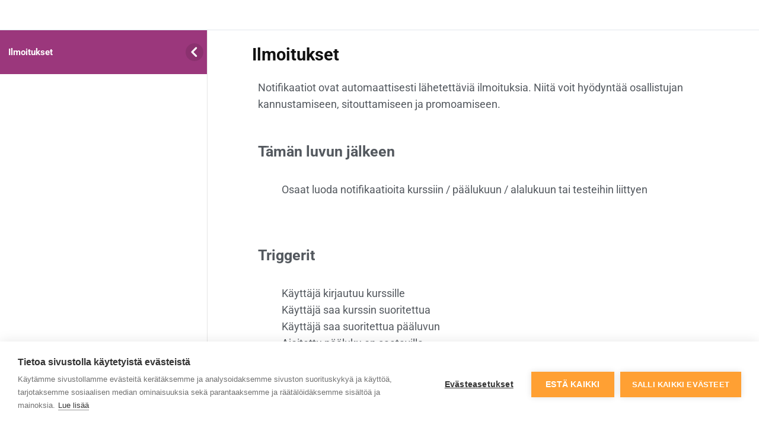

--- FILE ---
content_type: text/html; charset=UTF-8
request_url: https://alunen.fi/alaluku/ilmoitukset/
body_size: 50054
content:
<!DOCTYPE html>
<html lang="fi">
	<head>
		<meta charset="UTF-8">
		<meta name="viewport" content="width=device-width, initial-scale=1">
		<link rel="profile" href="http://gmpg.org/xfn/11">
		<script>window.cookiehub_wordpress = {};</script><title>Ilmoitukset - Alunen Oy</title>

<!-- Google Tag Manager for WordPress by gtm4wp.com -->
<script data-cfasync="false" data-pagespeed-no-defer>
	var gtm4wp_datalayer_name = "dataLayer";
	var dataLayer = dataLayer || [];
	const gtm4wp_use_sku_instead = 0;
	const gtm4wp_currency = 'EUR';
	const gtm4wp_product_per_impression = 0;
	const gtm4wp_clear_ecommerce = false;
	const gtm4wp_datalayer_max_timeout = 2000;
</script>
<!-- End Google Tag Manager for WordPress by gtm4wp.com -->
<!-- The SEO Framework tehnyt Sybre Waaijer -->
<meta name="robots" content="max-snippet:-1,max-image-preview:standard,max-video-preview:-1" />
<link rel="canonical" href="https://alunen.fi/alaluku/ilmoitukset/" />
<meta name="description" content="Voit hyödyntää notifikaatioita eli ilmoituksia Alusen verkkokursseilla ja -valmennuksilla." />
<meta property="og:type" content="article" />
<meta property="og:locale" content="fi_FI" />
<meta property="og:site_name" content="Alunen Oy" />
<meta property="og:title" content="Ilmoitukset - Alunen Oy" />
<meta property="og:description" content="Voit hyödyntää notifikaatioita eli ilmoituksia Alusen verkkokursseilla ja -valmennuksilla." />
<meta property="og:url" content="https://alunen.fi/alaluku/ilmoitukset/" />
<meta property="og:image" content="https://alunen.fi/wp-content/uploads/2021/01/Alunen_logo_RGB_4-e1611477799646.png" />
<meta property="og:image:width" content="449" />
<meta property="og:image:height" content="129" />
<meta property="og:image:alt" content="Alunen on liikunnan ja hyvinvoinnin kauppapaikka." />
<meta property="article:published_time" content="2021-01-15T17:55:30+00:00" />
<meta property="article:modified_time" content="2021-04-20T12:53:27+00:00" />
<meta property="article:author" content="https://www.facebook.com/anne.karhu.58" />
<meta property="article:publisher" content="https://www.facebook.com/alunenoy" />
<meta name="twitter:card" content="summary_large_image" />
<meta name="twitter:title" content="Ilmoitukset - Alunen Oy" />
<meta name="twitter:description" content="Voit hyödyntää notifikaatioita eli ilmoituksia Alusen verkkokursseilla ja -valmennuksilla." />
<meta name="twitter:image" content="https://alunen.fi/wp-content/uploads/2021/01/Alunen_logo_RGB_4-e1611477799646.png" />
<meta name="twitter:image:alt" content="Alunen on liikunnan ja hyvinvoinnin kauppapaikka." />
<script type="application/ld+json">{"@context":"https://schema.org","@graph":[{"@type":"WebSite","@id":"https://alunen.fi/#/schema/WebSite","url":"https://alunen.fi/","name":"Alunen Oy","description":"Liikunta ja hyvinvointi","inLanguage":"fi","potentialAction":{"@type":"SearchAction","target":{"@type":"EntryPoint","urlTemplate":"https://alunen.fi/search/{search_term_string}/"},"query-input":"required name=search_term_string"},"publisher":{"@type":"Organization","@id":"https://alunen.fi/#/schema/Organization","name":"Alunen Oy","url":"https://alunen.fi/","logo":{"@type":"ImageObject","url":"https://alunen.fi/wp-content/uploads/2021/01/Alunen_logo_RGB_4-e1611477799646.png","contentUrl":"https://alunen.fi/wp-content/uploads/2021/01/Alunen_logo_RGB_4-e1611477799646.png","width":449,"height":129}}},{"@type":"WebPage","@id":"https://alunen.fi/alaluku/ilmoitukset/","url":"https://alunen.fi/alaluku/ilmoitukset/","name":"Ilmoitukset - Alunen Oy","description":"Voit hyödyntää notifikaatioita eli ilmoituksia Alusen verkkokursseilla ja -valmennuksilla.","inLanguage":"fi","isPartOf":{"@id":"https://alunen.fi/#/schema/WebSite"},"breadcrumb":{"@type":"BreadcrumbList","@id":"https://alunen.fi/#/schema/BreadcrumbList","itemListElement":[{"@type":"ListItem","position":1,"item":"https://alunen.fi/","name":"Alunen Oy"},{"@type":"ListItem","position":2,"name":"Ilmoitukset"}]},"potentialAction":{"@type":"ReadAction","target":"https://alunen.fi/alaluku/ilmoitukset/"},"datePublished":"2021-01-15T17:55:30+00:00","dateModified":"2021-04-20T12:53:27+00:00","author":{"@type":"Person","@id":"https://alunen.fi/#/schema/Person/5c8628b795b8e2bf39ae6d54e01d9c48","name":"Alunen Oy","description":"Alusen perustaja..."}}]}</script>
<!-- / The SEO Framework tehnyt Sybre Waaijer | 8.67ms meta | 5.49ms boot -->

<link rel='dns-prefetch' href='//client.crisp.chat' />
<link rel="alternate" type="application/rss+xml" title="Alunen Oy &raquo; syöte" href="https://alunen.fi/feed/" />
<link rel="alternate" type="application/rss+xml" title="Alunen Oy &raquo; kommenttien syöte" href="https://alunen.fi/comments/feed/" />
<link rel="alternate" type="application/rss+xml" title="Alunen Oy &raquo; Ilmoitukset kommenttien syöte" href="https://alunen.fi/alaluku/ilmoitukset/feed/" />
<link rel="alternate" title="oEmbed (JSON)" type="application/json+oembed" href="https://alunen.fi/wp-json/oembed/1.0/embed?url=https%3A%2F%2Falunen.fi%2Falaluku%2Filmoitukset%2F" />
<link rel="alternate" title="oEmbed (XML)" type="text/xml+oembed" href="https://alunen.fi/wp-json/oembed/1.0/embed?url=https%3A%2F%2Falunen.fi%2Falaluku%2Filmoitukset%2F&#038;format=xml" />
<style id='wp-img-auto-sizes-contain-inline-css' type='text/css'>
img:is([sizes=auto i],[sizes^="auto," i]){contain-intrinsic-size:3000px 1500px}
/*# sourceURL=wp-img-auto-sizes-contain-inline-css */
</style>
<link rel='stylesheet' id='dashicons-css' href='https://alunen.fi/wp-includes/css/dashicons.min.css?ver=6.9' type='text/css' media='all' />
<link rel='stylesheet' id='woo-carrier-agents-blocks-style-css' href='https://alunen.fi/wp-content/plugins/woo-carrier-agents/assets/css/woo-carrier-agents.css?ver=2.1.1' type='text/css' media='all' />
<link rel='stylesheet' id='dokan-shipping-block-checkout-support-css' href='https://alunen.fi/wp-content/plugins/dokan-pro/assets/blocks/shipping/index.css?ver=9799136811508b406b2e' type='text/css' media='all' />
<link rel='stylesheet' id='dokan-fontawesome-css' href='https://alunen.fi/wp-content/plugins/dokan-lite/assets/vendors/font-awesome/css/font-awesome.min.css?ver=4.2.8' type='text/css' media='all' />
<style id='wp-emoji-styles-inline-css' type='text/css'>

	img.wp-smiley, img.emoji {
		display: inline !important;
		border: none !important;
		box-shadow: none !important;
		height: 1em !important;
		width: 1em !important;
		margin: 0 0.07em !important;
		vertical-align: -0.1em !important;
		background: none !important;
		padding: 0 !important;
	}
/*# sourceURL=wp-emoji-styles-inline-css */
</style>
<link rel='stylesheet' id='instructor-role-wisdm-tabs-style-css' href='https://alunen.fi/wp-content/plugins/instructor-role/blocks/build/wisdm-tabs/style-index.css?ver=0.1.0' type='text/css' media='all' />
<style id='instructor-role-overview-page-style-inline-css' type='text/css'>
.wp-block-instructor-role-overview-page .overview{align-items:center;align-self:stretch;background:#fff;border:1px solid #d6d8e7;border-radius:10px;display:flex;flex:1;justify-content:flex-start;margin:16px;padding:16px 32px;width:calc(25% - 32px)}.wp-block-instructor-role-overview-page .overview-container{margin:0 -16px}.wp-block-instructor-role-overview-page .user-info{background:#fff;border:1px solid #d6d8e7;border-radius:10px;padding:12px 10px 12px 20px}.wp-block-instructor-role-overview-page .block{align-self:stretch;background:#fff;border:1px solid #d6d8e7;border-radius:10px;display:flex;flex-direction:column;margin:16px;padding:24px 32px;width:calc(50% - 32px)}.wp-block-instructor-role-overview-page .block .grid-block:hover .hover-effect{cursor:pointer}.wp-block-instructor-role-overview-page .block .area-chart{margin-top:20px}.wp-block-instructor-role-overview-page .block .apexcharts-toolbar{top:-8px!important}.wp-block-instructor-role-overview-page .block .apexcharts-legend-text{font-size:.875rem!important}.wp-block-instructor-role-overview-page .block .mantine-Select-input{background:#fff;border-radius:4px;line-height:5px;padding-right:20px}.wp-block-instructor-role-overview-page .block .mantine-Select-item{border-radius:4px;padding:8px 10px}.wp-block-instructor-role-overview-page .block .grid-block{margin-bottom:22px}.ir-sm .wp-block-instructor-role-overview-page .overview,.ir-xs .wp-block-instructor-role-overview-page .overview{flex:initial;width:calc(50% - 32px)}.ir-sm .wp-block-instructor-role-overview-page .block,.ir-xs .wp-block-instructor-role-overview-page .block{width:100%}.ir-sm .wp-block-instructor-role-overview-page .no-data-overview,.ir-xs .wp-block-instructor-role-overview-page .no-data-overview{flex-direction:column-reverse!important}.ir-sm .wp-block-instructor-role-overview-page .no-data-overview .no-data-overview-image,.ir-xs .wp-block-instructor-role-overview-page .no-data-overview .no-data-overview-image{width:80%!important}.ir-sm .wp-block-instructor-role-overview-page .no-data-overview .no-data-overview-text,.ir-xs .wp-block-instructor-role-overview-page .no-data-overview .no-data-overview-text{text-align:center!important}.ir-xs .wp-block-instructor-role-overview-page .top-bar-user{flex-direction:column;gap:10px;justify-content:space-between}.ir-xs .wp-block-instructor-role-overview-page .top-bar-user>div:first-child{align-self:flex-start}.ir-xs .wp-block-instructor-role-overview-page .top-bar-user>div:last-child{align-self:flex-end}.ir-xs .wp-block-instructor-role-overview-page .overview{width:100%}.ir-xs .wp-block-instructor-role-overview-page .no-data-overview{flex-direction:column-reverse!important}.ir-xs .wp-block-instructor-role-overview-page .no-data-overview .no-data-overview-image{width:80%!important}.ir-xs .wp-block-instructor-role-overview-page .no-data-overview .no-data-overview-text{text-align:center!important}.ir-xs .wp-block-instructor-role-overview-page .grid-block .ir-course-image,.ir-xs .wp-block-instructor-role-overview-page .grid-block .ir-student-image{display:none}.ir-xs .wp-block-instructor-role-overview-page .grid-block .details{padding-left:0!important}.ir-xs .wp-block-instructor-role-overview-page .apexcharts-legend-series{margin:0!important}.ir-xs .wp-block-instructor-role-overview-page .apexcharts-legend-text{font-size:10px!important}.ir-xs .wp-block-instructor-role-overview-page .apexcharts-legend-marker{height:8px!important;width:8px!important}.ir-xs .wp-block-instructor-role-overview-page .ir-earnings{align-items:flex-start;flex-direction:column}.ir-xs .wp-block-instructor-role-overview-page .mantine-1jzjr3v{flex-direction:column}.ir-xs .wp-block-instructor-role-overview-page .mantine-1jzjr3v .mantine-Text-root{margin-bottom:10px!important}

/*# sourceURL=https://alunen.fi/wp-content/plugins/instructor-role/blocks/build/dashboard-overview/style-index.css */
</style>
<style id='instructor-role-dashboard-settings-style-inline-css' type='text/css'>
.wp-block-instructor-role-dashboard-settings .mce-ico{font-family:dashicons!important}.wp-block-instructor-role-dashboard-settings .mce-ico.mce-i-media{font-family:tinymce!important}.wp-block-instructor-role-dashboard-settings .mantine-Input-wrapper.mantine-Textarea-wrapper,.wp-block-instructor-role-dashboard-settings .mce-container{border-radius:6px;padding:0}.wp-block-instructor-role-dashboard-settings input,.wp-block-instructor-role-dashboard-settings select{margin:0}.wp-block-instructor-role-dashboard-settings .mantine-Switch-track{cursor:pointer!important}.wp-block-instructor-role-dashboard-settings .mantine-Button-label,.wp-block-instructor-role-dashboard-settings button{height:auto;line-height:1.187rem;text-transform:none}.wp-block-instructor-role-dashboard-settings .mantine-Tabs-tabLabel{font-size:1rem!important}.wp-block-instructor-role-dashboard-settings .mantine-InputWrapper-label{margin-bottom:4px;margin-top:8px}.wp-block-instructor-role-dashboard-settings .mantine-Input-wrapper{padding:6px 0}.wp-block-instructor-role-dashboard-settings .mantine-Input-input{background:#fff;border:1px solid #d6d8e7;border-radius:4px;height:50px;padding:14px 16px}.wp-block-instructor-role-dashboard-settings .mantine-Input-input:disabled{background:#fff!important}.wp-block-instructor-role-dashboard-settings .mantine-Tabs-tabsList{border-color:transparent}.wp-block-instructor-role-dashboard-settings .ir-inner-tabs{border-bottom:2px solid #dee2e6}.wp-block-instructor-role-dashboard-settings .mantine-Tabs-tab:active,.wp-block-instructor-role-dashboard-settings .mantine-Tabs-tab:hover{background-color:transparent!important}.wp-block-instructor-role-dashboard-settings button.mantine-Tabs-tab:focus{background:none!important}.wp-block-instructor-role-dashboard-settings .mantine-Input-input.mantine-Textarea-input{height:auto}.wp-block-instructor-role-dashboard-settings .ir-button-no-bg:active,.wp-block-instructor-role-dashboard-settings .ir-button-no-bg:focus,.wp-block-instructor-role-dashboard-settings .ir-button-no-bg:hover{background-color:transparent!important;border-color:transparent!important}.wp-block-instructor-role-dashboard-settings .ir-primary-border-button:hover{background:none!important}.wp-block-instructor-role-dashboard-settings .ir-button{border-radius:6px;padding:10.5px 23.5px}.wp-block-instructor-role-dashboard-settings .tabler-icon-copy{color:#868e96}.wp-block-instructor-role-dashboard-settings .ir-primary-border{border-radius:6px;padding:10.5px 23.5px}.wp-block-instructor-role-dashboard-settings .mantine-InputWrapper-root.mantine-PasswordInput-root{border:none;width:50%}.wp-block-instructor-role-dashboard-settings .mantine-PasswordInput-input.mantine-Input-input.mantine-PasswordInput-input{border:none;margin:10px 0}.wp-block-instructor-role-dashboard-settings .mantine-PasswordInput-innerInput{background-color:#fff!important;padding:14px 16px!important}.wp-block-instructor-role-dashboard-settings .mantine-Input-rightSection{width:10%}.wp-block-instructor-role-dashboard-settings .paypal-email{width:50%}.wp-block-instructor-role-dashboard-settings .mantine-Select-item{border-radius:4px;padding:8px 10px}.wp-block-instructor-role-dashboard-settings div[data-accordion=true]{margin:6px 0;width:100%}.wp-block-instructor-role-dashboard-settings button.mantine-Accordion-control:focus{background:transparent}.wp-block-instructor-role-dashboard-settings button.mantine-Accordion-control:focus .mantine-Accordion-chevron{color:#646564!important}.ir-sm .wp-block-instructor-role-dashboard-settings .mantine-Group-root.mantine-1ykrv8f,.ir-xs .wp-block-instructor-role-dashboard-settings .mantine-Group-root.mantine-1ykrv8f{flex:1;flex-direction:column}.ir-sm .wp-block-instructor-role-dashboard-settings .mantine-1ykrv8f>*,.ir-xs .wp-block-instructor-role-dashboard-settings .mantine-1ykrv8f>*{max-width:100%}.ir-sm .wp-block-instructor-role-dashboard-settings .mantine-InputWrapper-root,.ir-sm .wp-block-instructor-role-dashboard-settings .mantine-PasswordInput-root,.ir-sm .wp-block-instructor-role-dashboard-settings .mantine-TextInput-root,.ir-sm .wp-block-instructor-role-dashboard-settings .username,.ir-xs .wp-block-instructor-role-dashboard-settings .mantine-InputWrapper-root,.ir-xs .wp-block-instructor-role-dashboard-settings .mantine-PasswordInput-root,.ir-xs .wp-block-instructor-role-dashboard-settings .mantine-TextInput-root,.ir-xs .wp-block-instructor-role-dashboard-settings .username{width:100%}.ir-sm .wp-block-instructor-role-dashboard-settings .ir-row-column,.ir-xs .wp-block-instructor-role-dashboard-settings .ir-row-column{flex-direction:column}.ir-sm .wp-block-instructor-role-dashboard-settings .ir-row-column .ir-margin-top,.ir-xs .wp-block-instructor-role-dashboard-settings .ir-row-column .ir-margin-top{margin-top:32px}.ir-xs .wp-block-instructor-role-dashboard-settings .mantine-ikc8h8{flex-direction:column}

/*# sourceURL=https://alunen.fi/wp-content/plugins/instructor-role/blocks/build/settings/style-index.css */
</style>
<style id='instructor-role-wisdm-all-courses-style-inline-css' type='text/css'>
.wp-block-instructor-role-wisdm-all-courses>div{min-height:800px}.wp-block-instructor-role-wisdm-all-courses .ir-courses-tabs{flex-wrap:wrap}.wp-block-instructor-role-wisdm-all-courses .ir-courses-tabs button{background-color:transparent!important;border-radius:0!important;color:#2e353c;font-weight:400!important;padding:10px 16px!important}.wp-block-instructor-role-wisdm-all-courses .ir-courses-tabs button>div{min-height:18px}.wp-block-instructor-role-wisdm-all-courses .ir-courses-tabs button.active{border-bottom:1px solid;font-weight:600!important}.wp-block-instructor-role-wisdm-all-courses .ir-courses-tabs button.active:hover{border:none!important;border-bottom:1px solid!important}.wp-block-instructor-role-wisdm-all-courses .ir-courses-tabs button:hover{border:none!important}.wp-block-instructor-role-wisdm-all-courses .ir-courses-tabs button:focus{border-left:none;border-right:none;border-top:none}.wp-block-instructor-role-wisdm-all-courses .textInput-icon input{padding-left:30px}.wp-block-instructor-role-wisdm-all-courses .mantine-Card-cardSection>div{position:relative}.wp-block-instructor-role-wisdm-all-courses .ir-course-info{display:flex;flex-direction:column;height:100%;justify-content:space-between;position:relative}.wp-block-instructor-role-wisdm-all-courses .ir-course-listing-container{position:relative}.wp-block-instructor-role-wisdm-all-courses .ir-course-listing-container .mantine-Checkbox-root{left:8px;position:absolute;top:8px;z-index:1}.wp-block-instructor-role-wisdm-all-courses .ir-course-listing-container .mantine-Checkbox-root input[type=checkbox]{height:100%;width:100%}.wp-block-instructor-role-wisdm-all-courses .ir-course-listing-container .ir-absolute-badges{bottom:8px;left:8px;position:absolute}.wp-block-instructor-role-wisdm-all-courses .ir-course-listing-container .ir-absolute-badges>div{background-color:rgba(37,38,43,.56)!important;text-transform:capitalize}.wp-block-instructor-role-wisdm-all-courses .ir-course-listing-container .ir-courses-wrap{width:calc(100% + 32px)}.wp-block-instructor-role-wisdm-all-courses .ir-course-listing-container .ir-courses-wrap>div{max-width:33.33%;min-width:33.33%}.wp-block-instructor-role-wisdm-all-courses .ir-additional-filters .mantine-Select-input{background-image:none;border-radius:4px;padding:1px 12px}.wp-block-instructor-role-wisdm-all-courses .mantine-Select-input{border:1px solid #ced4da!important;border-radius:4px}.wp-block-instructor-role-wisdm-all-courses .ir-search-courses .mantine-Input-input{border-radius:8px;height:42px}.wp-block-instructor-role-wisdm-all-courses .mantine-Badge-root,.wp-block-instructor-role-wisdm-all-courses button{font-size:.875rem!important}.wp-block-instructor-role-wisdm-all-courses .ir-no-course{margin-top:30px;text-align:center}.wp-block-instructor-role-wisdm-all-courses .ir-no-course .mantine-Image-root{margin:auto}.wp-block-instructor-role-wisdm-all-courses .ml-minus{margin-left:-30px}.ir-xl .ir-additional-filters{flex-wrap:nowrap}.ir-md .wp-block-instructor-role-wisdm-all-courses .ir-course-listing-container .ir-courses-wrap>div{max-width:50%;min-width:50%}.ir-sm .wp-block-instructor-role-wisdm-all-courses .ir-course-listing-container .ir-courses-wrap>div{max-width:100%;min-width:100%}.ir-sm .wp-block-instructor-role-wisdm-all-courses .ir-search-courses .mantine-Input-input{width:200px}.ir-xs .wp-block-instructor-role-wisdm-all-courses .ir-course-listing-container .ir-courses-wrap>div{max-width:100%;min-width:100%}.ir-xs .wp-block-instructor-role-wisdm-all-courses .ir-search-courses .mantine-Input-input{width:200px}.ir-xs .wp-block-instructor-role-wisdm-all-courses .ir-search-courses button svg{display:none}.ir-disabled{cursor:not-allowed;pointer-events:none}[modal=delete-course] .mantine-Modal-header,[modal=delete-selected-courses] .mantine-Modal-header,[modal=trash-course] .mantine-Modal-header,[modal=trash-selected-courses] .mantine-Modal-header{color:#2e353c;font-size:16px;font-weight:700}[modal=delete-course] .mantine-Modal-body .mantine-Text-root,[modal=delete-selected-courses] .mantine-Modal-body .mantine-Text-root,[modal=trash-course] .mantine-Modal-body .mantine-Text-root,[modal=trash-selected-courses] .mantine-Modal-body .mantine-Text-root{color:#2e353c;font-size:16px;font-weight:400}[modal=delete-course] .mantine-Modal-body .mantine-Group-root>button:last-child:hover,[modal=delete-selected-courses] .mantine-Modal-body .mantine-Group-root>button:last-child:hover,[modal=trash-course] .mantine-Modal-body .mantine-Group-root>button:last-child:hover,[modal=trash-selected-courses] .mantine-Modal-body .mantine-Group-root>button:last-child:hover{border:1px solid transparent}[modal=delete-course] .mantine-Modal-body .mantine-Group-root>button:nth-last-child(2):hover,[modal=delete-selected-courses] .mantine-Modal-body .mantine-Group-root>button:nth-last-child(2):hover,[modal=trash-course] .mantine-Modal-body .mantine-Group-root>button:nth-last-child(2):hover,[modal=trash-selected-courses] .mantine-Modal-body .mantine-Group-root>button:nth-last-child(2):hover{border:1px solid #ced4da;color:#000}[modal=delete-course] .mantine-Modal-close,[modal=delete-selected-courses] .mantine-Modal-close,[modal=trash-course] .mantine-Modal-close,[modal=trash-selected-courses] .mantine-Modal-close{background-color:transparent;border:none!important;color:#868e96}[modal=delete-course] .mantine-Modal-close:hover,[modal=delete-selected-courses] .mantine-Modal-close:hover,[modal=trash-course] .mantine-Modal-close:hover,[modal=trash-selected-courses] .mantine-Modal-close:hover{border:none;color:#868e96}.ir-w-100{width:100%}.ir-top-border{border-top:1px solid #ddd}.ir-btn-subtle{background-color:transparent!important;padding:0!important}.ir-btn-subtle,.ir-btn-subtle:hover{border:none!important}.ir-btn-outline{background-color:transparent!important;color:#444!important}.ir-btn-outline,.ir-btn-outline:hover{border:1px solid #ddd!important}.mantine-Modal-close{background-color:transparent!important;border:none!important;color:#444!important}.mantine-Modal-close:hover{border:none;color:#868e96}.ir-btn-danger{background-color:#de554b!important;color:#fff!important}.ir-btn-danger,.ir-btn-danger:hover{border:1px solid #de554b!important}.ir-filter-trash .ir-btn-subtle{padding:10px 15px!important}.ir-filter-trash .ir-btn-subtle:hover{border:1px solid!important}.ir-filter-trash .ir-btn-subtle.ir-dummy-btn{cursor:auto}.ir-filter-trash .ir-btn-subtle.ir-dummy-btn:hover{border:none!important}.ir-filter-trash .ir-btn-subtle.ir-danger-color:hover{background-color:#de554b!important;color:#fff!important}.ir-danger-color{color:#de554b!important}.ir-right-border{border-radius:0!important}.ir-right-border,.ir-right-border:hover{border-right:1px solid #ddd!important}.mantine-Select-input{border:1px solid #ced4da!important}

/*# sourceURL=https://alunen.fi/wp-content/plugins/instructor-role/blocks/build/all-courses/style-index.css */
</style>
<style id='instructor-role-wisdm-all-quizzes-style-inline-css' type='text/css'>
.wp-block-instructor-role-wisdm-all-quizzes>div{min-height:800px}.wp-block-instructor-role-wisdm-all-quizzes .ir-courses-tabs{flex-wrap:wrap}.wp-block-instructor-role-wisdm-all-quizzes .ir-courses-tabs button{background-color:transparent!important;border-radius:0!important;color:#2e353c;font-weight:400!important;padding:10px 16px!important}.wp-block-instructor-role-wisdm-all-quizzes .ir-courses-tabs button>div{min-height:18px}.wp-block-instructor-role-wisdm-all-quizzes .ir-courses-tabs button.active{border-bottom:1px solid;font-weight:600!important}.wp-block-instructor-role-wisdm-all-quizzes .ir-courses-tabs button.active:hover{border:none!important;border-bottom:1px solid!important}.wp-block-instructor-role-wisdm-all-quizzes .ir-courses-tabs button:hover{border:none!important}.wp-block-instructor-role-wisdm-all-quizzes .ir-courses-tabs button:focus{border-left:none;border-right:none;border-top:none}.wp-block-instructor-role-wisdm-all-quizzes .textInput-icon input{padding-left:30px}.wp-block-instructor-role-wisdm-all-quizzes .mantine-Card-cardSection>div{position:relative}.wp-block-instructor-role-wisdm-all-quizzes .ir-course-info{display:flex;flex-direction:column;height:100%;justify-content:space-between}.wp-block-instructor-role-wisdm-all-quizzes .ir-course-listing-container .mantine-Checkbox-root{left:8px;position:absolute;top:8px;z-index:1}.wp-block-instructor-role-wisdm-all-quizzes .ir-course-listing-container .mantine-Checkbox-root input[type=checkbox]{height:100%;width:100%}.wp-block-instructor-role-wisdm-all-quizzes .ir-course-listing-container .ir-absolute-badges{bottom:8px;left:8px;position:absolute}.wp-block-instructor-role-wisdm-all-quizzes .ir-course-listing-container .ir-absolute-badges>div{background-color:rgba(37,38,43,.56)!important;text-transform:capitalize}.wp-block-instructor-role-wisdm-all-quizzes .ir-course-listing-container .ir-courses-wrap{width:calc(100% + 32px)}.wp-block-instructor-role-wisdm-all-quizzes .ir-course-listing-container .ir-courses-wrap>div{max-width:33.33%;min-width:33.33%}.wp-block-instructor-role-wisdm-all-quizzes .ir-additional-filters .mantine-Select-input{background-image:none;border-radius:4px;padding:1px 12px}.wp-block-instructor-role-wisdm-all-quizzes .mantine-Select-input{border:1px solid #ced4da!important;border-radius:4px}.wp-block-instructor-role-wisdm-all-quizzes .ir-search-courses .mantine-Input-input{border-radius:8px;height:42px}.wp-block-instructor-role-wisdm-all-quizzes .mantine-Badge-root,.wp-block-instructor-role-wisdm-all-quizzes button{font-size:.875rem!important}.wp-block-instructor-role-wisdm-all-quizzes .ir-no-quiz{margin-top:30px;text-align:center}.wp-block-instructor-role-wisdm-all-quizzes .ir-no-quiz .mantine-Image-root{margin:auto}.wp-block-instructor-role-wisdm-all-quizzes .ml-minus{margin-left:-30px}.ir-xl .ir-additional-filters{flex-wrap:nowrap}.ir-md .wp-block-instructor-role-wisdm-all-quizzes .ir-course-listing-container .ir-courses-wrap>div{max-width:50%;min-width:50%}.ir-sm .wp-block-instructor-role-wisdm-all-quizzes .ir-course-listing-container .ir-courses-wrap>div{max-width:100%;min-width:100%}.ir-sm .wp-block-instructor-role-wisdm-all-quizzes .ir-search-courses .mantine-Input-input{width:200px}.ir-xs .wp-block-instructor-role-wisdm-all-quizzes .ir-course-listing-container .ir-courses-wrap>div{max-width:100%;min-width:100%}.ir-xs .wp-block-instructor-role-wisdm-all-quizzes .ir-search-courses .mantine-Input-input{width:200px}.ir-xs .wp-block-instructor-role-wisdm-all-quizzes .ir-search-courses button svg{display:none}.ir-disabled{cursor:not-allowed;pointer-events:none}[modal=delete-quiz] .mantine-Modal-header,[modal=delete-selected-quizzes] .mantine-Modal-header,[modal=trash-quiz] .mantine-Modal-header,[modal=trash-selected-quizzes] .mantine-Modal-header{color:#2e353c;font-size:16px;font-weight:700}[modal=delete-quiz] .mantine-Modal-body .mantine-Text-root,[modal=delete-selected-quizzes] .mantine-Modal-body .mantine-Text-root,[modal=trash-quiz] .mantine-Modal-body .mantine-Text-root,[modal=trash-selected-quizzes] .mantine-Modal-body .mantine-Text-root{color:#2e353c;font-size:16px;font-weight:400}[modal=delete-quiz] .mantine-Modal-body .mantine-Group-root>button:last-child:hover,[modal=delete-selected-quizzes] .mantine-Modal-body .mantine-Group-root>button:last-child:hover,[modal=trash-quiz] .mantine-Modal-body .mantine-Group-root>button:last-child:hover,[modal=trash-selected-quizzes] .mantine-Modal-body .mantine-Group-root>button:last-child:hover{border:1px solid transparent}[modal=delete-quiz] .mantine-Modal-body .mantine-Group-root>button:nth-last-child(2):hover,[modal=delete-selected-quizzes] .mantine-Modal-body .mantine-Group-root>button:nth-last-child(2):hover,[modal=trash-quiz] .mantine-Modal-body .mantine-Group-root>button:nth-last-child(2):hover,[modal=trash-selected-quizzes] .mantine-Modal-body .mantine-Group-root>button:nth-last-child(2):hover{border:1px solid #ced4da;color:#000}[modal=delete-quiz] .mantine-Modal-close,[modal=delete-selected-quizzes] .mantine-Modal-close,[modal=trash-quiz] .mantine-Modal-close,[modal=trash-selected-quizzes] .mantine-Modal-close{background-color:transparent;border:none!important;color:#868e96}[modal=delete-quiz] .mantine-Modal-close:hover,[modal=delete-selected-quizzes] .mantine-Modal-close:hover,[modal=trash-quiz] .mantine-Modal-close:hover,[modal=trash-selected-quizzes] .mantine-Modal-close:hover{border:none;color:#868e96}.ir-w-100{width:100%}.ir-top-border{border-top:1px solid #ddd}.ir-btn-subtle{background-color:transparent!important;padding:0!important}.ir-btn-subtle,.ir-btn-subtle:hover,.mantine-Modal-close{border:none!important}.mantine-Modal-close{background-color:transparent!important;color:#444!important}.mantine-Modal-close:hover{border:none;color:#868e96}.ir-btn-outline{background-color:transparent!important;color:#444!important}.ir-btn-outline,.ir-btn-outline:hover{border:1px solid #ddd!important}.ir-btn-danger{background-color:#de554b!important;color:#fff!important}.ir-btn-danger,.ir-btn-danger:hover{border:1px solid #de554b!important}.ir-filter-trash .ir-btn-subtle{padding:10px 15px!important}.ir-filter-trash .ir-btn-subtle:hover{border:1px solid!important}.ir-filter-trash .ir-btn-subtle.ir-dummy-btn{cursor:auto}.ir-filter-trash .ir-btn-subtle.ir-dummy-btn:hover{border:none!important}.ir-filter-trash .ir-btn-subtle.ir-danger-color:hover{background-color:#de554b!important;color:#fff!important}.ir-danger-color{color:#de554b!important}.ir-right-border{border-radius:0!important}.ir-right-border,.ir-right-border:hover{border-right:1px solid #ddd!important}.mantine-Select-input{border:1px solid #ced4da!important}

/*# sourceURL=https://alunen.fi/wp-content/plugins/instructor-role/blocks/build/all-quizzes/style-index.css */
</style>
<style id='instructor-role-wisdm-instructor-commissions-style-inline-css' type='text/css'>
.wp-block-instructor-role-wisdm-instructor-commissions .ir-commissions-orders-section .mantine-TextInput-input{border-radius:8px;height:42px;padding-left:30px}.wp-block-instructor-role-wisdm-instructor-commissions .ir-commissions-orders-section .mantine-Select-input{border-radius:8px;height:42px;width:115px}.wp-block-instructor-role-wisdm-instructor-commissions .ir-commissions-transaction-section .mantine-TextInput-input{border-radius:8px;height:42px;padding-left:30px}.wp-block-instructor-role-wisdm-instructor-commissions .ir-relative{position:relative}.wp-block-instructor-role-wisdm-instructor-commissions .ir-w-100{width:100%}.wp-block-instructor-role-wisdm-instructor-commissions .ir-commissions-instructor-section .mantine-Select-input{border-radius:6px;cursor:pointer;height:42px;width:400px}.wp-block-instructor-role-wisdm-instructor-commissions .ir-commissions-instructor-section .ir-instructor-profile{background:#fff;border:1px solid #d6d8e7;border-radius:10px;padding:12px 14px}.wp-block-instructor-role-wisdm-instructor-commissions .ir-commissions-dates .mantine-DatePicker-input{width:210px}.wp-block-instructor-role-wisdm-instructor-commissions .ir-commissions-chart{margin:0 -15px;width:calc(100% + 30px)}.wp-block-instructor-role-wisdm-instructor-commissions .ir-noborder input[type=text]{background:transparent!important;border:none!important;padding:0!important}.wp-block-instructor-role-wisdm-instructor-commissions .ir-pointer{cursor:pointer}.wp-block-instructor-role-wisdm-instructor-commissions button.mantine-Tabs-tab:focus,.wp-block-instructor-role-wisdm-instructor-commissions button.mantine-Tabs-tab:hover,.wp-block-instructor-role-wisdm-instructor-commissions button.mantine-Tabs-tab:visited{background-color:transparent;color:#444}.wp-block-instructor-role-wisdm-instructor-commissions .ir-paypal-details{vertical-align:middle}.wp-block-instructor-role-wisdm-instructor-commissions .ir-bordered-section{border:1px solid;border-radius:8px;padding:16px 18px}.wp-block-instructor-role-wisdm-instructor-commissions .ir-error-message{background-color:#fff2f2!important;border-color:#ffd0d0!important}.wp-block-instructor-role-wisdm-instructor-commissions .mantine-DatePicker-root button,.wp-block-instructor-role-wisdm-instructor-commissions .mantine-DatePicker-root button:hover{color:#444}.wp-block-instructor-role-wisdm-instructor-commissions .mantine-DatePicker-root button[data-autofocus=true],.wp-block-instructor-role-wisdm-instructor-commissions .mantine-DatePicker-root button[data-autofocus=true]:hover,.wp-block-instructor-role-wisdm-instructor-commissions .mantine-DatePicker-root button[data-selected=true],.wp-block-instructor-role-wisdm-instructor-commissions .mantine-DatePicker-root button[data-selected=true]:hover{color:#fff}.wp-block-instructor-role-wisdm-instructor-commissions .mantine-DatePicker-root .mantine-DatePicker-rightSection>.mantine-ActionIcon-root:hover{background-color:transparent;color:#444}.wp-block-instructor-role-wisdm-instructor-commissions .ir-table-wrapper{max-width:100%;overflow:auto;width:100%}.wp-block-instructor-role-wisdm-instructor-commissions .ir-table-wrapper .mantine-Table-root{background-color:#fff}.ir-md .tab-content,.ir-sm .tab-content,.ir-xs .tab-content{max-width:100%}.ir-edit-transaction-modal .mantine-Modal-title,.ir-view-transaction-modal .mantine-Modal-title{font-size:18px;font-weight:700}.ir-edit-transaction-modal .mantine-TextInput-input,.ir-view-transaction-modal .mantine-TextInput-input{border-radius:6px;height:40px}.ir-edit-transaction-modal .mantine-Group-root>.mantine-Text-root,.ir-view-transaction-modal .mantine-Group-root>.mantine-Text-root{min-width:150px}.ir-edit-transaction-modal .mantine-Input-input,.ir-view-transaction-modal .mantine-Input-input{line-height:1}.ir-edit-transaction-modal .mantine-Group-root>.mantine-Text-root{min-width:75px}.ir-bordered-section{background-color:#fff;border:1px solid;border-radius:8px;padding:16px 18px}.ir-error-message{background-color:#fff2f2!important;border-color:#ffd0d0!important}

/*# sourceURL=https://alunen.fi/wp-content/plugins/instructor-role/blocks/build/commissions/style-index.css */
</style>
<link rel='stylesheet' id='instructor-role-wisdm-instructor-products-style-css' href='https://alunen.fi/wp-content/plugins/instructor-role/blocks/build/products/style-index.css?ver=0.1.0' type='text/css' media='all' />
<link rel='stylesheet' id='instructor-role-ir-assignments-style-css' href='https://alunen.fi/wp-content/plugins/instructor-role/blocks/build/assignments/style-index.css?ver=0.1.0' type='text/css' media='all' />
<link rel='stylesheet' id='instructor-role-submitted-essays-style-css' href='https://alunen.fi/wp-content/plugins/instructor-role/blocks/build/submitted-essays/style-index.css?ver=0.1.0' type='text/css' media='all' />
<link rel='stylesheet' id='instructor-role-wisdm-quiz-attempts-style-css' href='https://alunen.fi/wp-content/plugins/instructor-role/blocks/build/quiz-attempts/style-index.css?ver=0.1.0' type='text/css' media='all' />
<link rel='stylesheet' id='instructor-role-wisdm-instructor-comments-style-css' href='https://alunen.fi/wp-content/plugins/instructor-role/blocks/build/comments/style-index.css?ver=0.1.0' type='text/css' media='all' />
<link rel='stylesheet' id='instructor-role-wisdm-course-reports-style-css' href='https://alunen.fi/wp-content/plugins/instructor-role/blocks/build/course-reports/style-index.css?ver=0.1.0' type='text/css' media='all' />
<link rel='stylesheet' id='instructor-role-wisdm-groups-style-css' href='https://alunen.fi/wp-content/plugins/instructor-role/blocks/build/groups/style-index.css?ver=0.1.0' type='text/css' media='all' />
<style id='instructor-role-wisdm-certificates-style-inline-css' type='text/css'>
.wp-block-instructor-role-wisdm-certificates .mantine-Input-withIcon,.wp-block-instructor-role-wisdm-certificates .wp-block-instructor-role-wisdm-groups .mantine-Select-withIcon{padding-left:35px!important}.wp-block-instructor-role-wisdm-certificates .ir-search-certificates .mantine-Input-input{border-radius:8px;height:42px}.wp-block-instructor-role-wisdm-certificates .ir-certificates-tabs button{background-color:transparent!important;border-radius:0!important;color:#2e353c;font-weight:400!important;padding:10px 16px!important}.wp-block-instructor-role-wisdm-certificates .ir-certificates-tabs button:focus,.wp-block-instructor-role-wisdm-certificates .ir-certificates-tabs button:hover{border:none!important}.wp-block-instructor-role-wisdm-certificates .ir-certificates-tabs button.active{border-bottom:1px solid!important;font-weight:600!important}.wp-block-instructor-role-wisdm-certificates .ir-certificates-tabs button.active:focus,.wp-block-instructor-role-wisdm-certificates .ir-certificates-tabs button.active:hover{border-bottom:1px solid!important}.wp-block-instructor-role-wisdm-certificates .ir-certificate,.wp-block-instructor-role-wisdm-certificates .ir-edit-certificate-section{background-color:#fff;border:1px solid;border-radius:16px;margin-bottom:32px}.wp-block-instructor-role-wisdm-certificates .ir-edit-certificate-section{padding:16px 32px}.wp-block-instructor-role-wisdm-certificates .ir-certificateInfo{padding:32px}.wp-block-instructor-role-wisdm-certificates .ir-edit-topbar{border-bottom:none}.wp-block-instructor-role-wisdm-certificates .ir-edit-topbar .mantine-Accordion-control{border:1px solid #ddd;border-radius:6px;height:38px;width:40px}.wp-block-instructor-role-wisdm-certificates .mw-200{min-width:200px}.wp-block-instructor-role-wisdm-certificates .mantine-Accordion-control:focus,.wp-block-instructor-role-wisdm-certificates .mantine-Accordion-control:hover{background:transparent;color:#444}.wp-block-instructor-role-wisdm-certificates .mantine-Input-input{border-radius:6px!important;line-height:20px;padding:10px}.wp-block-instructor-role-wisdm-certificates .ir-red-txt{color:#de554b!important}.wp-block-instructor-role-wisdm-certificates .mantine-TimeInput-input{padding-top:0}.wp-block-instructor-role-wisdm-certificates .mce-ico{font-family:dashicons!important}.wp-block-instructor-role-wisdm-certificates .ir-no-certificate-data .mantine-Image-root{margin-left:auto;margin-right:auto}.wp-block-instructor-role-wisdm-certificates .ir-w-250{width:250px}.wp-block-instructor-role-wisdm-certificates .ir-certificate-info{display:flex;flex-direction:column;justify-content:space-between;min-height:100px}.wp-block-instructor-role-wisdm-certificates .ir-edit-with-builder{align-items:center;display:flex;justify-content:center;min-height:300px}.wp-block-instructor-role-wisdm-certificates .ir-heading-color .mantine-InputWrapper-label{color:inherit;font-size:1rem;font-weight:600;margin-bottom:12px}.wp-block-instructor-role-wisdm-certificates .ir-published{background-color:rgba(0,182,29,.1);color:#00b61d;font-size:1rem;font-weight:600;text-transform:capitalize}.wp-block-instructor-role-wisdm-certificates .ir-drafted{background-color:rgba(32,103,250,.1);font-size:1rem;font-weight:600;text-transform:capitalize}.wp-block-instructor-role-wisdm-certificates .mantine-Checkbox-input,.wp-block-instructor-role-wisdm-certificates .mantine-Radio-label,.wp-block-instructor-role-wisdm-certificates .mantine-Radio-radio{cursor:pointer}.wp-block-instructor-role-wisdm-certificates .mce-ico.mce-i-media{font-family:tinymce!important}.wp-block-instructor-role-wisdm-certificates a.ir-btn-primary:hover{border-color:transparent!important;color:#fff!important;filter:brightness(95%)}.wp-block-instructor-role-wisdm-certificates a.ir-btn-primary:focus{color:#fff!important}body .ui-dialog.ld-shortcodes{z-index:99999999!important}.ir-lg .wp-block-instructor-role-wisdm-certificates .ir-certificate .ir-flex-1,.ir-xl .wp-block-instructor-role-wisdm-certificates .ir-certificate .ir-flex-1{flex-wrap:nowrap}.ir-lg .wp-block-instructor-role-wisdm-certificates .ir-certificate .ir-flex-1>.mantine-Image-root,.ir-xl .wp-block-instructor-role-wisdm-certificates .ir-certificate .ir-flex-1>.mantine-Image-root{min-width:100px}.ir-md .wp-block-instructor-role-wisdm-certificates .ir-certificate .ir-flex-1,.ir-sm .wp-block-instructor-role-wisdm-certificates .ir-certificate .ir-flex-1{flex:0 0 100%;width:100%}.ir-md .wp-block-instructor-role-wisdm-certificates .ir-certificate .ir-certificate-modules,.ir-sm .wp-block-instructor-role-wisdm-certificates .ir-certificate .ir-certificate-modules{margin-left:152px}.ir-md .wp-block-instructor-role-wisdm-certificates .ir-certificate-info,.ir-sm .wp-block-instructor-role-wisdm-certificates .ir-certificate-info{max-width:calc(100% - 200px)}.rtl .ir-edit-topbar button svg{margin-left:0!important;margin-right:10px!important}.rtl .ir-edit-topbar .mantine-Accordion-control{padding:0}.rtl .ir-edit-topbar .mantine-Accordion-control .mantine-Accordion-chevron{margin-left:8px}

/*# sourceURL=https://alunen.fi/wp-content/plugins/instructor-role/blocks/build/certificates/style-index.css */
</style>
<style id='instructor-role-wisdm-manage-instructor-style-inline-css' type='text/css'>
.wp-block-instructor-role-wisdm-manage-instructor .ir-search-instructor .mantine-Input-input{border-radius:8px;height:42px}.wp-block-instructor-role-wisdm-manage-instructor .mantine-Input-withIcon{padding-left:35px!important}.wp-block-instructor-role-wisdm-manage-instructor .mantine-Input-input{background-color:transparent!important;background-color:#fff!important;border:1px solid #ddd!important;border-radius:6px!important;line-height:20px;padding:10px}.wp-block-instructor-role-wisdm-manage-instructor .ir-per-page{width:135px}.wp-block-instructor-role-wisdm-manage-instructor .mantine-Select-input{padding-right:30px;width:100%!important}.wp-block-instructor-role-wisdm-manage-instructor .ir-small-input{width:80px}.wp-block-instructor-role-wisdm-manage-instructor .ir-instructor{background-color:#fff;border:1px solid;border-radius:16px;margin-bottom:16px;width:100%}.wp-block-instructor-role-wisdm-manage-instructor .ir-btn-danger{background-color:red!important}.wp-block-instructor-role-wisdm-manage-instructor .ir-instructor-info{align-self:stretch;display:flex;flex-direction:column;justify-content:space-between;padding:2px 0}.wp-block-instructor-role-wisdm-manage-instructor .ir-certificate-commissions>div{text-align:right}.wp-block-instructor-role-wisdm-manage-instructor .ir-instrcutor-order{width:250px}.wp-block-instructor-role-wisdm-manage-instructor .ir-add-instructor{background-color:#fff;border:1px solid;border-radius:16px;margin-bottom:32px;padding:16px 32px}.wp-block-instructor-role-wisdm-manage-instructor .ir-add-label{min-width:150px}.wp-block-instructor-role-wisdm-manage-instructor button.mantine-Tabs-tab:focus,.wp-block-instructor-role-wisdm-manage-instructor button.mantine-Tabs-tab:hover{background-color:transparent!important;color:#444!important}.wp-block-instructor-role-wisdm-manage-instructor .ml-auto{margin-left:auto}.wp-block-instructor-role-wisdm-manage-instructor .ir-btn-small{height:30px;padding:6px 10px!important}.wp-block-instructor-role-wisdm-manage-instructor .ir-no-instructor-data .mantine-Image-root{margin-left:auto;margin-right:auto}.wp-block-instructor-role-wisdm-manage-instructor .ir-bulk-comm-change{align-items:center;display:flex;gap:8px}.wp-block-instructor-role-wisdm-manage-instructor .ir-bulk-comm-change button{padding-left:0!important}

/*# sourceURL=https://alunen.fi/wp-content/plugins/instructor-role/blocks/build/manage-instructor/style-index.css */
</style>
<style id='global-styles-inline-css' type='text/css'>
:root{--wp--preset--aspect-ratio--square: 1;--wp--preset--aspect-ratio--4-3: 4/3;--wp--preset--aspect-ratio--3-4: 3/4;--wp--preset--aspect-ratio--3-2: 3/2;--wp--preset--aspect-ratio--2-3: 2/3;--wp--preset--aspect-ratio--16-9: 16/9;--wp--preset--aspect-ratio--9-16: 9/16;--wp--preset--color--black: #000000;--wp--preset--color--cyan-bluish-gray: #abb8c3;--wp--preset--color--white: #ffffff;--wp--preset--color--pale-pink: #f78da7;--wp--preset--color--vivid-red: #cf2e2e;--wp--preset--color--luminous-vivid-orange: #ff6900;--wp--preset--color--luminous-vivid-amber: #fcb900;--wp--preset--color--light-green-cyan: #7bdcb5;--wp--preset--color--vivid-green-cyan: #00d084;--wp--preset--color--pale-cyan-blue: #8ed1fc;--wp--preset--color--vivid-cyan-blue: #0693e3;--wp--preset--color--vivid-purple: #9b51e0;--wp--preset--color--main: var(--rehub-main-color);--wp--preset--color--secondary: var(--rehub-sec-color);--wp--preset--color--buttonmain: var(--rehub-main-btn-bg);--wp--preset--color--cyan-grey: #abb8c3;--wp--preset--color--orange-light: #fcb900;--wp--preset--color--red: #cf2e2e;--wp--preset--color--red-bright: #f04057;--wp--preset--color--vivid-green: #00d084;--wp--preset--color--orange: #ff6900;--wp--preset--color--blue: #0693e3;--wp--preset--gradient--vivid-cyan-blue-to-vivid-purple: linear-gradient(135deg,rgb(6,147,227) 0%,rgb(155,81,224) 100%);--wp--preset--gradient--light-green-cyan-to-vivid-green-cyan: linear-gradient(135deg,rgb(122,220,180) 0%,rgb(0,208,130) 100%);--wp--preset--gradient--luminous-vivid-amber-to-luminous-vivid-orange: linear-gradient(135deg,rgb(252,185,0) 0%,rgb(255,105,0) 100%);--wp--preset--gradient--luminous-vivid-orange-to-vivid-red: linear-gradient(135deg,rgb(255,105,0) 0%,rgb(207,46,46) 100%);--wp--preset--gradient--very-light-gray-to-cyan-bluish-gray: linear-gradient(135deg,rgb(238,238,238) 0%,rgb(169,184,195) 100%);--wp--preset--gradient--cool-to-warm-spectrum: linear-gradient(135deg,rgb(74,234,220) 0%,rgb(151,120,209) 20%,rgb(207,42,186) 40%,rgb(238,44,130) 60%,rgb(251,105,98) 80%,rgb(254,248,76) 100%);--wp--preset--gradient--blush-light-purple: linear-gradient(135deg,rgb(255,206,236) 0%,rgb(152,150,240) 100%);--wp--preset--gradient--blush-bordeaux: linear-gradient(135deg,rgb(254,205,165) 0%,rgb(254,45,45) 50%,rgb(107,0,62) 100%);--wp--preset--gradient--luminous-dusk: linear-gradient(135deg,rgb(255,203,112) 0%,rgb(199,81,192) 50%,rgb(65,88,208) 100%);--wp--preset--gradient--pale-ocean: linear-gradient(135deg,rgb(255,245,203) 0%,rgb(182,227,212) 50%,rgb(51,167,181) 100%);--wp--preset--gradient--electric-grass: linear-gradient(135deg,rgb(202,248,128) 0%,rgb(113,206,126) 100%);--wp--preset--gradient--midnight: linear-gradient(135deg,rgb(2,3,129) 0%,rgb(40,116,252) 100%);--wp--preset--font-size--small: 13px;--wp--preset--font-size--medium: 20px;--wp--preset--font-size--large: 36px;--wp--preset--font-size--x-large: 42px;--wp--preset--font-family--system-font: -apple-system,BlinkMacSystemFont,"Segoe UI",Roboto,Oxygen-Sans,Ubuntu,Cantarell,"Helvetica Neue",sans-serif;--wp--preset--font-family--rh-nav-font: var(--rehub-nav-font,-apple-system,BlinkMacSystemFont,"Segoe UI",Roboto,Oxygen-Sans,Ubuntu,Cantarell,"Helvetica Neue",sans-serif);--wp--preset--font-family--rh-head-font: var(--rehub-head-font,-apple-system,BlinkMacSystemFont,"Segoe UI",Roboto,Oxygen-Sans,Ubuntu,Cantarell,"Helvetica Neue",sans-serif);--wp--preset--font-family--rh-btn-font: var(--rehub-btn-font,-apple-system,BlinkMacSystemFont,"Segoe UI",Roboto,Oxygen-Sans,Ubuntu,Cantarell,"Helvetica Neue",sans-serif);--wp--preset--font-family--rh-body-font: var(--rehub-body-font,-apple-system,BlinkMacSystemFont,"Segoe UI",Roboto,Oxygen-Sans,Ubuntu,Cantarell,"Helvetica Neue",sans-serif);--wp--preset--spacing--20: 0.44rem;--wp--preset--spacing--30: 0.67rem;--wp--preset--spacing--40: 1rem;--wp--preset--spacing--50: 1.5rem;--wp--preset--spacing--60: 2.25rem;--wp--preset--spacing--70: 3.38rem;--wp--preset--spacing--80: 5.06rem;--wp--preset--shadow--natural: 6px 6px 9px rgba(0, 0, 0, 0.2);--wp--preset--shadow--deep: 12px 12px 50px rgba(0, 0, 0, 0.4);--wp--preset--shadow--sharp: 6px 6px 0px rgba(0, 0, 0, 0.2);--wp--preset--shadow--outlined: 6px 6px 0px -3px rgb(255, 255, 255), 6px 6px rgb(0, 0, 0);--wp--preset--shadow--crisp: 6px 6px 0px rgb(0, 0, 0);}:root { --wp--style--global--content-size: 760px;--wp--style--global--wide-size: 1200px; }:where(body) { margin: 0; }.wp-site-blocks > .alignleft { float: left; margin-right: 2em; }.wp-site-blocks > .alignright { float: right; margin-left: 2em; }.wp-site-blocks > .aligncenter { justify-content: center; margin-left: auto; margin-right: auto; }:where(.is-layout-flex){gap: 0.5em;}:where(.is-layout-grid){gap: 0.5em;}.is-layout-flow > .alignleft{float: left;margin-inline-start: 0;margin-inline-end: 2em;}.is-layout-flow > .alignright{float: right;margin-inline-start: 2em;margin-inline-end: 0;}.is-layout-flow > .aligncenter{margin-left: auto !important;margin-right: auto !important;}.is-layout-constrained > .alignleft{float: left;margin-inline-start: 0;margin-inline-end: 2em;}.is-layout-constrained > .alignright{float: right;margin-inline-start: 2em;margin-inline-end: 0;}.is-layout-constrained > .aligncenter{margin-left: auto !important;margin-right: auto !important;}.is-layout-constrained > :where(:not(.alignleft):not(.alignright):not(.alignfull)){max-width: var(--wp--style--global--content-size);margin-left: auto !important;margin-right: auto !important;}.is-layout-constrained > .alignwide{max-width: var(--wp--style--global--wide-size);}body .is-layout-flex{display: flex;}.is-layout-flex{flex-wrap: wrap;align-items: center;}.is-layout-flex > :is(*, div){margin: 0;}body .is-layout-grid{display: grid;}.is-layout-grid > :is(*, div){margin: 0;}body{padding-top: 0px;padding-right: 0px;padding-bottom: 0px;padding-left: 0px;}a:where(:not(.wp-element-button)){text-decoration: none;}h1{font-size: 29px;line-height: 34px;margin-top: 10px;margin-bottom: 31px;}h2{font-size: 25px;line-height: 31px;margin-top: 10px;margin-bottom: 31px;}h3{font-size: 20px;line-height: 28px;margin-top: 10px;margin-bottom: 25px;}h4{font-size: 18px;line-height: 24px;margin-top: 10px;margin-bottom: 18px;}h5{font-size: 16px;line-height: 20px;margin-top: 10px;margin-bottom: 15px;}h6{font-size: 14px;line-height: 20px;margin-top: 0px;margin-bottom: 10px;}:root :where(.wp-element-button, .wp-block-button__link){background-color: #32373c;border-width: 0;color: #fff;font-family: inherit;font-size: inherit;font-style: inherit;font-weight: inherit;letter-spacing: inherit;line-height: inherit;padding-top: calc(0.667em + 2px);padding-right: calc(1.333em + 2px);padding-bottom: calc(0.667em + 2px);padding-left: calc(1.333em + 2px);text-decoration: none;text-transform: inherit;}.has-black-color{color: var(--wp--preset--color--black) !important;}.has-cyan-bluish-gray-color{color: var(--wp--preset--color--cyan-bluish-gray) !important;}.has-white-color{color: var(--wp--preset--color--white) !important;}.has-pale-pink-color{color: var(--wp--preset--color--pale-pink) !important;}.has-vivid-red-color{color: var(--wp--preset--color--vivid-red) !important;}.has-luminous-vivid-orange-color{color: var(--wp--preset--color--luminous-vivid-orange) !important;}.has-luminous-vivid-amber-color{color: var(--wp--preset--color--luminous-vivid-amber) !important;}.has-light-green-cyan-color{color: var(--wp--preset--color--light-green-cyan) !important;}.has-vivid-green-cyan-color{color: var(--wp--preset--color--vivid-green-cyan) !important;}.has-pale-cyan-blue-color{color: var(--wp--preset--color--pale-cyan-blue) !important;}.has-vivid-cyan-blue-color{color: var(--wp--preset--color--vivid-cyan-blue) !important;}.has-vivid-purple-color{color: var(--wp--preset--color--vivid-purple) !important;}.has-main-color{color: var(--wp--preset--color--main) !important;}.has-secondary-color{color: var(--wp--preset--color--secondary) !important;}.has-buttonmain-color{color: var(--wp--preset--color--buttonmain) !important;}.has-cyan-grey-color{color: var(--wp--preset--color--cyan-grey) !important;}.has-orange-light-color{color: var(--wp--preset--color--orange-light) !important;}.has-red-color{color: var(--wp--preset--color--red) !important;}.has-red-bright-color{color: var(--wp--preset--color--red-bright) !important;}.has-vivid-green-color{color: var(--wp--preset--color--vivid-green) !important;}.has-orange-color{color: var(--wp--preset--color--orange) !important;}.has-blue-color{color: var(--wp--preset--color--blue) !important;}.has-black-background-color{background-color: var(--wp--preset--color--black) !important;}.has-cyan-bluish-gray-background-color{background-color: var(--wp--preset--color--cyan-bluish-gray) !important;}.has-white-background-color{background-color: var(--wp--preset--color--white) !important;}.has-pale-pink-background-color{background-color: var(--wp--preset--color--pale-pink) !important;}.has-vivid-red-background-color{background-color: var(--wp--preset--color--vivid-red) !important;}.has-luminous-vivid-orange-background-color{background-color: var(--wp--preset--color--luminous-vivid-orange) !important;}.has-luminous-vivid-amber-background-color{background-color: var(--wp--preset--color--luminous-vivid-amber) !important;}.has-light-green-cyan-background-color{background-color: var(--wp--preset--color--light-green-cyan) !important;}.has-vivid-green-cyan-background-color{background-color: var(--wp--preset--color--vivid-green-cyan) !important;}.has-pale-cyan-blue-background-color{background-color: var(--wp--preset--color--pale-cyan-blue) !important;}.has-vivid-cyan-blue-background-color{background-color: var(--wp--preset--color--vivid-cyan-blue) !important;}.has-vivid-purple-background-color{background-color: var(--wp--preset--color--vivid-purple) !important;}.has-main-background-color{background-color: var(--wp--preset--color--main) !important;}.has-secondary-background-color{background-color: var(--wp--preset--color--secondary) !important;}.has-buttonmain-background-color{background-color: var(--wp--preset--color--buttonmain) !important;}.has-cyan-grey-background-color{background-color: var(--wp--preset--color--cyan-grey) !important;}.has-orange-light-background-color{background-color: var(--wp--preset--color--orange-light) !important;}.has-red-background-color{background-color: var(--wp--preset--color--red) !important;}.has-red-bright-background-color{background-color: var(--wp--preset--color--red-bright) !important;}.has-vivid-green-background-color{background-color: var(--wp--preset--color--vivid-green) !important;}.has-orange-background-color{background-color: var(--wp--preset--color--orange) !important;}.has-blue-background-color{background-color: var(--wp--preset--color--blue) !important;}.has-black-border-color{border-color: var(--wp--preset--color--black) !important;}.has-cyan-bluish-gray-border-color{border-color: var(--wp--preset--color--cyan-bluish-gray) !important;}.has-white-border-color{border-color: var(--wp--preset--color--white) !important;}.has-pale-pink-border-color{border-color: var(--wp--preset--color--pale-pink) !important;}.has-vivid-red-border-color{border-color: var(--wp--preset--color--vivid-red) !important;}.has-luminous-vivid-orange-border-color{border-color: var(--wp--preset--color--luminous-vivid-orange) !important;}.has-luminous-vivid-amber-border-color{border-color: var(--wp--preset--color--luminous-vivid-amber) !important;}.has-light-green-cyan-border-color{border-color: var(--wp--preset--color--light-green-cyan) !important;}.has-vivid-green-cyan-border-color{border-color: var(--wp--preset--color--vivid-green-cyan) !important;}.has-pale-cyan-blue-border-color{border-color: var(--wp--preset--color--pale-cyan-blue) !important;}.has-vivid-cyan-blue-border-color{border-color: var(--wp--preset--color--vivid-cyan-blue) !important;}.has-vivid-purple-border-color{border-color: var(--wp--preset--color--vivid-purple) !important;}.has-main-border-color{border-color: var(--wp--preset--color--main) !important;}.has-secondary-border-color{border-color: var(--wp--preset--color--secondary) !important;}.has-buttonmain-border-color{border-color: var(--wp--preset--color--buttonmain) !important;}.has-cyan-grey-border-color{border-color: var(--wp--preset--color--cyan-grey) !important;}.has-orange-light-border-color{border-color: var(--wp--preset--color--orange-light) !important;}.has-red-border-color{border-color: var(--wp--preset--color--red) !important;}.has-red-bright-border-color{border-color: var(--wp--preset--color--red-bright) !important;}.has-vivid-green-border-color{border-color: var(--wp--preset--color--vivid-green) !important;}.has-orange-border-color{border-color: var(--wp--preset--color--orange) !important;}.has-blue-border-color{border-color: var(--wp--preset--color--blue) !important;}.has-vivid-cyan-blue-to-vivid-purple-gradient-background{background: var(--wp--preset--gradient--vivid-cyan-blue-to-vivid-purple) !important;}.has-light-green-cyan-to-vivid-green-cyan-gradient-background{background: var(--wp--preset--gradient--light-green-cyan-to-vivid-green-cyan) !important;}.has-luminous-vivid-amber-to-luminous-vivid-orange-gradient-background{background: var(--wp--preset--gradient--luminous-vivid-amber-to-luminous-vivid-orange) !important;}.has-luminous-vivid-orange-to-vivid-red-gradient-background{background: var(--wp--preset--gradient--luminous-vivid-orange-to-vivid-red) !important;}.has-very-light-gray-to-cyan-bluish-gray-gradient-background{background: var(--wp--preset--gradient--very-light-gray-to-cyan-bluish-gray) !important;}.has-cool-to-warm-spectrum-gradient-background{background: var(--wp--preset--gradient--cool-to-warm-spectrum) !important;}.has-blush-light-purple-gradient-background{background: var(--wp--preset--gradient--blush-light-purple) !important;}.has-blush-bordeaux-gradient-background{background: var(--wp--preset--gradient--blush-bordeaux) !important;}.has-luminous-dusk-gradient-background{background: var(--wp--preset--gradient--luminous-dusk) !important;}.has-pale-ocean-gradient-background{background: var(--wp--preset--gradient--pale-ocean) !important;}.has-electric-grass-gradient-background{background: var(--wp--preset--gradient--electric-grass) !important;}.has-midnight-gradient-background{background: var(--wp--preset--gradient--midnight) !important;}.has-small-font-size{font-size: var(--wp--preset--font-size--small) !important;}.has-medium-font-size{font-size: var(--wp--preset--font-size--medium) !important;}.has-large-font-size{font-size: var(--wp--preset--font-size--large) !important;}.has-x-large-font-size{font-size: var(--wp--preset--font-size--x-large) !important;}.has-system-font-font-family{font-family: var(--wp--preset--font-family--system-font) !important;}.has-rh-nav-font-font-family{font-family: var(--wp--preset--font-family--rh-nav-font) !important;}.has-rh-head-font-font-family{font-family: var(--wp--preset--font-family--rh-head-font) !important;}.has-rh-btn-font-font-family{font-family: var(--wp--preset--font-family--rh-btn-font) !important;}.has-rh-body-font-font-family{font-family: var(--wp--preset--font-family--rh-body-font) !important;}
:where(.wp-block-post-template.is-layout-flex){gap: 1.25em;}:where(.wp-block-post-template.is-layout-grid){gap: 1.25em;}
:where(.wp-block-term-template.is-layout-flex){gap: 1.25em;}:where(.wp-block-term-template.is-layout-grid){gap: 1.25em;}
:where(.wp-block-columns.is-layout-flex){gap: 2em;}:where(.wp-block-columns.is-layout-grid){gap: 2em;}
:root :where(.wp-block-pullquote){font-size: 1.5em;line-height: 1.6;}
:root :where(.wp-block-post-title){margin-top: 4px;margin-right: 0;margin-bottom: 15px;margin-left: 0;}
:root :where(.wp-block-image){margin-top: 0px;margin-bottom: 31px;}
:root :where(.wp-block-media-text){margin-top: 0px;margin-bottom: 31px;}
:root :where(.wp-block-post-content){font-size: 16px;line-height: 28px;}
/*# sourceURL=global-styles-inline-css */
</style>
<link rel='stylesheet' id='learndash_quiz_front_css-css' href='//alunen.fi/wp-content/plugins/sfwd-lms/themes/legacy/templates/learndash_quiz_front.min.css?ver=4.20.2.1' type='text/css' media='all' />
<link rel='stylesheet' id='learndash-front-css' href='//alunen.fi/wp-content/plugins/sfwd-lms/themes/ld30/assets/css/learndash.min.css?ver=4.20.2.1' type='text/css' media='all' />
<style id='learndash-front-inline-css' type='text/css'>
		.learndash-wrapper .ld-item-list .ld-item-list-item.ld-is-next,
		.learndash-wrapper .wpProQuiz_content .wpProQuiz_questionListItem label:focus-within {
			border-color: #9b377c;
		}

		/*
		.learndash-wrapper a:not(.ld-button):not(#quiz_continue_link):not(.ld-focus-menu-link):not(.btn-blue):not(#quiz_continue_link):not(.ld-js-register-account):not(#ld-focus-mode-course-heading):not(#btn-join):not(.ld-item-name):not(.ld-table-list-item-preview):not(.ld-lesson-item-preview-heading),
		 */

		.learndash-wrapper .ld-breadcrumbs a,
		.learndash-wrapper .ld-lesson-item.ld-is-current-lesson .ld-lesson-item-preview-heading,
		.learndash-wrapper .ld-lesson-item.ld-is-current-lesson .ld-lesson-title,
		.learndash-wrapper .ld-primary-color-hover:hover,
		.learndash-wrapper .ld-primary-color,
		.learndash-wrapper .ld-primary-color-hover:hover,
		.learndash-wrapper .ld-primary-color,
		.learndash-wrapper .ld-tabs .ld-tabs-navigation .ld-tab.ld-active,
		.learndash-wrapper .ld-button.ld-button-transparent,
		.learndash-wrapper .ld-button.ld-button-reverse,
		.learndash-wrapper .ld-icon-certificate,
		.learndash-wrapper .ld-login-modal .ld-login-modal-login .ld-modal-heading,
		#wpProQuiz_user_content a,
		.learndash-wrapper .ld-item-list .ld-item-list-item a.ld-item-name:hover,
		.learndash-wrapper .ld-focus-comments__heading-actions .ld-expand-button,
		.learndash-wrapper .ld-focus-comments__heading a,
		.learndash-wrapper .ld-focus-comments .comment-respond a,
		.learndash-wrapper .ld-focus-comment .ld-comment-reply a.comment-reply-link:hover,
		.learndash-wrapper .ld-expand-button.ld-button-alternate {
			color: #9b377c !important;
		}

		.learndash-wrapper .ld-focus-comment.bypostauthor>.ld-comment-wrapper,
		.learndash-wrapper .ld-focus-comment.role-group_leader>.ld-comment-wrapper,
		.learndash-wrapper .ld-focus-comment.role-administrator>.ld-comment-wrapper {
			background-color:rgba(155, 55, 124, 0.03) !important;
		}


		.learndash-wrapper .ld-primary-background,
		.learndash-wrapper .ld-tabs .ld-tabs-navigation .ld-tab.ld-active:after {
			background: #9b377c !important;
		}



		.learndash-wrapper .ld-course-navigation .ld-lesson-item.ld-is-current-lesson .ld-status-incomplete,
		.learndash-wrapper .ld-focus-comment.bypostauthor:not(.ptype-sfwd-assignment) >.ld-comment-wrapper>.ld-comment-avatar img,
		.learndash-wrapper .ld-focus-comment.role-group_leader>.ld-comment-wrapper>.ld-comment-avatar img,
		.learndash-wrapper .ld-focus-comment.role-administrator>.ld-comment-wrapper>.ld-comment-avatar img {
			border-color: #9b377c !important;
		}



		.learndash-wrapper .ld-loading::before {
			border-top:3px solid #9b377c !important;
		}

		.learndash-wrapper .ld-button:hover:not(.learndash-link-previous-incomplete):not(.ld-button-transparent):not(.ld--ignore-inline-css),
		#learndash-tooltips .ld-tooltip:after,
		#learndash-tooltips .ld-tooltip,
		.learndash-wrapper .ld-primary-background,
		.learndash-wrapper .btn-join:not(.ld--ignore-inline-css),
		.learndash-wrapper #btn-join:not(.ld--ignore-inline-css),
		.learndash-wrapper .ld-button:not(.ld-button-reverse):not(.learndash-link-previous-incomplete):not(.ld-button-transparent):not(.ld--ignore-inline-css),
		.learndash-wrapper .ld-expand-button,
		.learndash-wrapper .wpProQuiz_content .wpProQuiz_button:not(.wpProQuiz_button_reShowQuestion):not(.wpProQuiz_button_restartQuiz),
		.learndash-wrapper .wpProQuiz_content .wpProQuiz_button2,
		.learndash-wrapper .ld-focus .ld-focus-sidebar .ld-course-navigation-heading,
		.learndash-wrapper .ld-focus .ld-focus-sidebar .ld-focus-sidebar-trigger,
		.learndash-wrapper .ld-focus-comments .form-submit #submit,
		.learndash-wrapper .ld-login-modal input[type='submit'],
		.learndash-wrapper .ld-login-modal .ld-login-modal-register,
		.learndash-wrapper .wpProQuiz_content .wpProQuiz_certificate a.btn-blue,
		.learndash-wrapper .ld-focus .ld-focus-header .ld-user-menu .ld-user-menu-items a,
		#wpProQuiz_user_content table.wp-list-table thead th,
		#wpProQuiz_overlay_close,
		.learndash-wrapper .ld-expand-button.ld-button-alternate .ld-icon {
			background-color: #9b377c !important;
		}

		.learndash-wrapper .ld-button:focus:not(.learndash-link-previous-incomplete):not(.ld-button-transparent):not(.ld--ignore-inline-css),
		.learndash-wrapper .btn-join:focus:not(.ld--ignore-inline-css),
		.learndash-wrapper #btn-join:focus:not(.ld--ignore-inline-css),
		.learndash-wrapper .ld-expand-button:focus,
		.learndash-wrapper .wpProQuiz_content .wpProQuiz_button:not(.wpProQuiz_button_reShowQuestion):focus:not(.wpProQuiz_button_restartQuiz),
		.learndash-wrapper .wpProQuiz_content .wpProQuiz_button2:focus,
		.learndash-wrapper .ld-focus-comments .form-submit #submit,
		.learndash-wrapper .ld-login-modal input[type='submit']:focus,
		.learndash-wrapper .ld-login-modal .ld-login-modal-register:focus,
		.learndash-wrapper .wpProQuiz_content .wpProQuiz_certificate a.btn-blue:focus {
			outline-color: #9b377c;
		}

		.learndash-wrapper .ld-focus .ld-focus-header .ld-user-menu .ld-user-menu-items:before {
			border-bottom-color: #9b377c !important;
		}

		.learndash-wrapper .ld-button.ld-button-transparent:hover {
			background: transparent !important;
		}

		.learndash-wrapper .ld-button.ld-button-transparent:focus {
			outline-color: #9b377c;
		}

		.learndash-wrapper .ld-focus .ld-focus-header .sfwd-mark-complete .learndash_mark_complete_button,
		.learndash-wrapper .ld-focus .ld-focus-header #sfwd-mark-complete #learndash_mark_complete_button,
		.learndash-wrapper .ld-button.ld-button-transparent,
		.learndash-wrapper .ld-button.ld-button-alternate,
		.learndash-wrapper .ld-expand-button.ld-button-alternate {
			background-color:transparent !important;
		}

		.learndash-wrapper .ld-focus-header .ld-user-menu .ld-user-menu-items a,
		.learndash-wrapper .ld-button.ld-button-reverse:hover,
		.learndash-wrapper .ld-alert-success .ld-alert-icon.ld-icon-certificate,
		.learndash-wrapper .ld-alert-warning .ld-button:not(.learndash-link-previous-incomplete),
		.learndash-wrapper .ld-primary-background.ld-status {
			color:white !important;
		}

		.learndash-wrapper .ld-status.ld-status-unlocked {
			background-color: rgba(155,55,124,0.2) !important;
			color: #9b377c !important;
		}

		.learndash-wrapper .wpProQuiz_content .wpProQuiz_addToplist {
			background-color: rgba(155,55,124,0.1) !important;
			border: 1px solid #9b377c !important;
		}

		.learndash-wrapper .wpProQuiz_content .wpProQuiz_toplistTable th {
			background: #9b377c !important;
		}

		.learndash-wrapper .wpProQuiz_content .wpProQuiz_toplistTrOdd {
			background-color: rgba(155,55,124,0.1) !important;
		}

		.learndash-wrapper .wpProQuiz_content .wpProQuiz_reviewDiv li.wpProQuiz_reviewQuestionTarget {
			background-color: #9b377c !important;
		}
		.learndash-wrapper .wpProQuiz_content .wpProQuiz_time_limit .wpProQuiz_progress {
			background-color: #9b377c !important;
		}
		
		.learndash-wrapper #quiz_continue_link,
		.learndash-wrapper .ld-secondary-background,
		.learndash-wrapper .learndash_mark_complete_button,
		.learndash-wrapper #learndash_mark_complete_button,
		.learndash-wrapper .ld-status-complete,
		.learndash-wrapper .ld-alert-success .ld-button,
		.learndash-wrapper .ld-alert-success .ld-alert-icon {
			background-color: #d97dfc !important;
		}

		.learndash-wrapper #quiz_continue_link:focus,
		.learndash-wrapper .learndash_mark_complete_button:focus,
		.learndash-wrapper #learndash_mark_complete_button:focus,
		.learndash-wrapper .ld-alert-success .ld-button:focus {
			outline-color: #d97dfc;
		}

		.learndash-wrapper .wpProQuiz_content a#quiz_continue_link {
			background-color: #d97dfc !important;
		}

		.learndash-wrapper .wpProQuiz_content a#quiz_continue_link:focus {
			outline-color: #d97dfc;
		}

		.learndash-wrapper .course_progress .sending_progress_bar {
			background: #d97dfc !important;
		}

		.learndash-wrapper .wpProQuiz_content .wpProQuiz_button_reShowQuestion:hover, .learndash-wrapper .wpProQuiz_content .wpProQuiz_button_restartQuiz:hover {
			background-color: #d97dfc !important;
			opacity: 0.75;
		}

		.learndash-wrapper .wpProQuiz_content .wpProQuiz_button_reShowQuestion:focus,
		.learndash-wrapper .wpProQuiz_content .wpProQuiz_button_restartQuiz:focus {
			outline-color: #d97dfc;
		}

		.learndash-wrapper .ld-secondary-color-hover:hover,
		.learndash-wrapper .ld-secondary-color,
		.learndash-wrapper .ld-focus .ld-focus-header .sfwd-mark-complete .learndash_mark_complete_button,
		.learndash-wrapper .ld-focus .ld-focus-header #sfwd-mark-complete #learndash_mark_complete_button,
		.learndash-wrapper .ld-focus .ld-focus-header .sfwd-mark-complete:after {
			color: #d97dfc !important;
		}

		.learndash-wrapper .ld-secondary-in-progress-icon {
			border-left-color: #d97dfc !important;
			border-top-color: #d97dfc !important;
		}

		.learndash-wrapper .ld-alert-success {
			border-color: #d97dfc;
			background-color: transparent !important;
			color: #d97dfc;
		}

		.learndash-wrapper .wpProQuiz_content .wpProQuiz_reviewQuestion li.wpProQuiz_reviewQuestionSolved,
		.learndash-wrapper .wpProQuiz_content .wpProQuiz_box li.wpProQuiz_reviewQuestionSolved {
			background-color: #d97dfc !important;
		}

		.learndash-wrapper .wpProQuiz_content  .wpProQuiz_reviewLegend span.wpProQuiz_reviewColor_Answer {
			background-color: #d97dfc !important;
		}

		
		.learndash-wrapper .ld-alert-warning {
			background-color:transparent;
		}

		.learndash-wrapper .ld-status-waiting,
		.learndash-wrapper .ld-alert-warning .ld-alert-icon {
			background-color: #ffa033 !important;
		}

		.learndash-wrapper .ld-tertiary-color-hover:hover,
		.learndash-wrapper .ld-tertiary-color,
		.learndash-wrapper .ld-alert-warning {
			color: #ffa033 !important;
		}

		.learndash-wrapper .ld-tertiary-background {
			background-color: #ffa033 !important;
		}

		.learndash-wrapper .ld-alert-warning {
			border-color: #ffa033 !important;
		}

		.learndash-wrapper .ld-tertiary-background,
		.learndash-wrapper .ld-alert-warning .ld-alert-icon {
			color:white !important;
		}

		.learndash-wrapper .wpProQuiz_content .wpProQuiz_reviewQuestion li.wpProQuiz_reviewQuestionReview,
		.learndash-wrapper .wpProQuiz_content .wpProQuiz_box li.wpProQuiz_reviewQuestionReview {
			background-color: #ffa033 !important;
		}

		.learndash-wrapper .wpProQuiz_content  .wpProQuiz_reviewLegend span.wpProQuiz_reviewColor_Review {
			background-color: #ffa033 !important;
		}

				.learndash-wrapper .ld-focus .ld-focus-main .ld-focus-content {
			max-width: 1180px;
		}
		
/*# sourceURL=learndash-front-inline-css */
</style>
<link rel='stylesheet' id='ldx-design-upgrade-learndash-css' href='https://alunen.fi/wp-content/plugins/design-upgrade-learndash/assets/css/ld3.css?ver=2.12' type='text/css' media='all' />
<link rel='stylesheet' id='wc-checkout-sis-css-css' href='https://alunen.fi/wp-content/plugins/wc-checkout-sis/assets/css/frontend/wc-checkout-sis.css?ver=2.2.2' type='text/css' media='all' />
<style id='woocommerce-inline-inline-css' type='text/css'>
.woocommerce form .form-row .required { visibility: visible; }
/*# sourceURL=woocommerce-inline-inline-css */
</style>
<link rel='stylesheet' id='learndash-css' href='//alunen.fi/wp-content/plugins/sfwd-lms/src/assets/dist/css/styles.css?ver=4.20.2.1' type='text/css' media='all' />
<link rel='stylesheet' id='jquery-dropdown-css-css' href='//alunen.fi/wp-content/plugins/sfwd-lms/assets/css/jquery.dropdown.min.css?ver=4.20.2.1' type='text/css' media='all' />
<link rel='stylesheet' id='learndash_lesson_video-css' href='//alunen.fi/wp-content/plugins/sfwd-lms/themes/legacy/templates/learndash_lesson_video.min.css?ver=4.20.2.1' type='text/css' media='all' />
<link rel='stylesheet' id='learndash-admin-bar-css' href='https://alunen.fi/wp-content/plugins/sfwd-lms/src/assets/dist/css/admin-bar/styles.css?ver=4.20.2.1' type='text/css' media='all' />
<link rel='stylesheet' id='ld-content-cloner-css' href='https://alunen.fi/wp-content/plugins/ld-content-cloner/public/css/ld-content-cloner-public.css?ver=1.0.0' type='text/css' media='all' />
<link rel='stylesheet' id='jquery-ui-style-css' href='https://alunen.fi/wp-content/plugins/woocommerce-bookings/dist/css/jquery-ui-styles.css?ver=1.11.4-wc-bookings.2.1.1' type='text/css' media='all' />
<link rel='stylesheet' id='wc-bookings-styles-css' href='https://alunen.fi/wp-content/plugins/woocommerce-bookings/dist/css/frontend.css?ver=2.1.1' type='text/css' media='all' />
<link rel='stylesheet' id='ir-shortcode-styles-css' href='https://alunen.fi/wp-content/plugins/instructor-role/modules/css/ir-shortcode-styles.css?ver=6.9' type='text/css' media='all' />
<link rel='stylesheet' id='sfwd-module-style-css' href='//alunen.fi/wp-content/plugins/sfwd-lms/assets/css/sfwd_module.min.css?ver=4.20.2.1' type='text/css' media='all' />
<link rel='stylesheet' id='learndash_admin_shortcodes_style-css' href='//alunen.fi/wp-content/plugins/sfwd-lms/assets/css/learndash-admin-shortcodes.min.css?ver=4.20.2.1' type='text/css' media='all' />
<link rel='stylesheet' id='learndash-select2-jquery-style-css' href='//alunen.fi/wp-content/plugins/sfwd-lms/assets/vendor-libs/select2-jquery/css/select2.min.css?ver=4.20.2.1' type='text/css' media='all' />
<link rel='stylesheet' id='learndash-admin-settings-page-css' href='//alunen.fi/wp-content/plugins/sfwd-lms/assets/css/learndash-admin-settings-page.min.css?ver=4.20.2.1' type='text/css' media='all' />
<link rel='stylesheet' id='dokan-style-css' href='https://alunen.fi/wp-content/plugins/dokan-lite/assets/css/style.css?ver=1768940589' type='text/css' media='all' />
<link rel='stylesheet' id='dokan-modal-css' href='https://alunen.fi/wp-content/plugins/dokan-lite/assets/vendors/izimodal/iziModal.min.css?ver=1768940590' type='text/css' media='all' />
<link rel='stylesheet' id='eggrehub-css' href='https://alunen.fi/wp-content/themes/rehub-theme/css/eggrehub.css?ver=19.9.9.2' type='text/css' media='all' />
<link rel='stylesheet' id='rhstyle-css' href='https://alunen.fi/wp-content/themes/rehub-theme/style.css?ver=19.9.9.2' type='text/css' media='all' />
<link rel='stylesheet' id='rehubicons-css' href='https://alunen.fi/wp-content/themes/rehub-theme/iconstyle.css?ver=19.9.9.2' type='text/css' media='all' />
<link rel='stylesheet' id='rhajaxsearch-css' href='https://alunen.fi/wp-content/themes/rehub-theme/css/ajaxsearch.css?ver=19.9.9.2' type='text/css' media='all' />
<link rel='stylesheet' id='rhelementor-css' href='https://alunen.fi/wp-content/themes/rehub-theme/css/elementor.css?ver=1.0' type='text/css' media='all' />
<link rel='stylesheet' id='rhsingle-css' href='https://alunen.fi/wp-content/themes/rehub-theme/css/single.css?ver=1.1' type='text/css' media='all' />
<link rel='stylesheet' id='rehub-woocommerce-css' href='https://alunen.fi/wp-content/themes/rehub-theme/css/woocommerce.css?ver=19.9.9.2' type='text/css' media='all' />
<link rel='stylesheet' id='rhslidingpanel-css' href='https://alunen.fi/wp-content/themes/rehub-theme/css/slidingpanel.css?ver=1.0' type='text/css' media='all' />
<link rel='stylesheet' id='rhquantity-css' href='https://alunen.fi/wp-content/themes/rehub-theme/css/quantity.css?ver=1.5' type='text/css' media='all' />
<link rel='stylesheet' id='rhwcvendor-css' href='https://alunen.fi/wp-content/themes/rehub-theme/css/wcvendor.css?ver=19.9.9.2' type='text/css' media='all' />
<link rel='stylesheet' id='elementor-icons-css' href='https://alunen.fi/wp-content/plugins/elementor/assets/lib/eicons/css/elementor-icons.min.css?ver=5.46.0' type='text/css' media='all' />
<link rel='stylesheet' id='elementor-frontend-css' href='https://alunen.fi/wp-content/plugins/elementor/assets/css/frontend.min.css?ver=3.34.2' type='text/css' media='all' />
<link rel='stylesheet' id='elementor-post-8392-css' href='https://alunen.fi/wp-content/uploads/elementor/css/post-8392.css?ver=1768983803' type='text/css' media='all' />
<link rel='stylesheet' id='widget-spacer-css' href='https://alunen.fi/wp-content/plugins/elementor/assets/css/widget-spacer.min.css?ver=3.34.2' type='text/css' media='all' />
<link rel='stylesheet' id='widget-heading-css' href='https://alunen.fi/wp-content/plugins/elementor/assets/css/widget-heading.min.css?ver=3.34.2' type='text/css' media='all' />
<link rel='stylesheet' id='elementor-post-14571-css' href='https://alunen.fi/wp-content/uploads/elementor/css/post-14571.css?ver=1769056846' type='text/css' media='all' />
<link rel='stylesheet' id='elementor-gf-local-roboto-css' href='https://alunen.fi/wp-content/uploads/elementor/google-fonts/css/roboto.css?ver=1742242995' type='text/css' media='all' />
<link rel='stylesheet' id='elementor-gf-local-robotoslab-css' href='https://alunen.fi/wp-content/uploads/elementor/google-fonts/css/robotoslab.css?ver=1742242996' type='text/css' media='all' />
<script type="text/javascript" src="https://alunen.fi/wp-includes/js/jquery/jquery.min.js?ver=3.7.1" id="jquery-core-js"></script>
<script type="text/javascript" src="https://alunen.fi/wp-includes/js/jquery/jquery-migrate.min.js?ver=3.4.1" id="jquery-migrate-js"></script>
<script type="text/javascript" src="https://alunen.fi/wp-includes/js/dist/hooks.min.js?ver=dd5603f07f9220ed27f1" id="wp-hooks-js"></script>
<script type="text/javascript" src="https://alunen.fi/wp-includes/js/dist/i18n.min.js?ver=c26c3dc7bed366793375" id="wp-i18n-js"></script>
<script type="text/javascript" id="wp-i18n-js-after">
/* <![CDATA[ */
wp.i18n.setLocaleData( { 'text direction\u0004ltr': [ 'ltr' ] } );
//# sourceURL=wp-i18n-js-after
/* ]]> */
</script>
<script type="text/javascript" src="https://alunen.fi/wp-content/plugins/dokan-lite/assets/vendors/izimodal/iziModal.min.js?ver=4.2.8" id="dokan-modal-js"></script>
<script type="text/javascript" src="https://alunen.fi/wp-content/plugins/dokan-lite/assets/vendors/sweetalert2/sweetalert2.all.min.js?ver=1768940590" id="dokan-sweetalert2-js"></script>
<script type="text/javascript" src="https://alunen.fi/wp-includes/js/dist/vendor/moment.min.js?ver=2.30.1" id="moment-js"></script>
<script type="text/javascript" id="moment-js-after">
/* <![CDATA[ */
moment.updateLocale( 'fi', {"months":["tammikuu","helmikuu","maaliskuu","huhtikuu","toukokuu","kes\u00e4kuu","hein\u00e4kuu","elokuu","syyskuu","lokakuu","marraskuu","joulukuu"],"monthsShort":["tammi","helmi","maalis","huhti","touko","kes\u00e4","hein\u00e4","elo","syys","loka","marras","joulu"],"weekdays":["sunnuntai","maanantai","tiistai","keskiviikko","torstai","perjantai","lauantai"],"weekdaysShort":["su","ma","ti","ke","to","pe","la"],"week":{"dow":1},"longDateFormat":{"LT":"H:i","LTS":null,"L":null,"LL":"j.n.Y","LLL":"j. F\\t\\a Y \\k\\l\\o G:i","LLLL":null}} );
//# sourceURL=moment-js-after
/* ]]> */
</script>
<script type="text/javascript" id="dokan-util-helper-js-extra">
/* <![CDATA[ */
var dokan_helper = {"i18n_date_format":"j.n.Y","i18n_time_format":"H:i","week_starts_day":"1","reverse_withdrawal":{"enabled":false},"timepicker_locale":{"am":"am","pm":"pm","AM":"AM","PM":"PM","hr":"hr","hrs":"hrs","mins":"mins"},"daterange_picker_local":{"toLabel":"Saakka","firstDay":1,"fromLabel":"Alkaen","separator":" - ","weekLabel":"W","applyLabel":"K\u00e4yt\u00e4","cancelLabel":"Clear","customRangeLabel":"Custom","daysOfWeek":["Su","Mo","Tu","We","Th","Fr","Sa"],"monthNames":["January","February","March","April","May","June","July","August","September","October","November","December"]},"sweetalert_local":{"cancelButtonText":"Peruuta","closeButtonText":"Close","confirmButtonText":"OK","denyButtonText":"No","closeButtonAriaLabel":"Close this dialog"}};
var dokan = {"ajaxurl":"https://alunen.fi/wp-admin/admin-ajax.php","nonce":"f46b398e6f","order_nonce":"fdcd5f3b61","product_edit_nonce":"5f95ccdced","ajax_loader":"https://alunen.fi/wp-content/plugins/dokan-lite/assets/images/ajax-loader.gif","seller":{"available":"Saatavilla","notAvailable":"Not Available"},"delete_confirm":"Oletko varma?","wrong_message":"Something went wrong. Please try again.","vendor_percentage":"","commission_type":"","rounding_precision":"6","mon_decimal_point":",","currency_format_num_decimals":"2","currency_format_symbol":"\u20ac","currency_format_decimal_sep":",","currency_format_thousand_sep":" ","currency_format":"%v\u00a0%s","round_at_subtotal":"no","product_types":{"simple":"Perustuote","variable":"Muunnelma","external":"External/Affiliate product","grouped":"Joukkotuote"},"loading_img":"https://alunen.fi/wp-content/plugins/dokan-lite/assets/images/loading.gif","store_product_search_nonce":"e11254b19d","i18n_download_permission":"Are you sure you want to revoke access to this download?","i18n_download_access":"Could not grant access - the user may already have permission for this file or billing email is not set. Ensure the billing email is set, and the order has been saved.","maximum_tags_select_length":"-1","modal_header_color":"var(--dokan-button-background-color, #7047EB)","i18n_location_name":"Please provide a location name!","i18n_location_state":"Please provide","i18n_country_name":"Please provide a country!","i18n_invalid":"Failed! Somthing went wrong","i18n_chat_message":"Facebook SDK is not found, or blocked by the browser. Can not initialize the chat.","i18n_sms_code":"Insert SMS code","i18n_gravater":"Upload a Photo","i18n_phone_number":"Insert Phone No.","dokan_pro_i18n":{"dokan":{"domain":"dokan","locale_data":{"dokan":{"":{"domain":"dokan","lang":"fi","plural_forms":"nplurals=2; plural=(n != 1);"}," ) between bookings":[") varausten v\u00e4lill\u00e4"]," Edit":["Muokkaa"]," Per-item coupons will only work if the item is not on sale. Per-cart coupons will only work if there are no sale items in the cart.":["(Tuotekohtaiset kupongit toimivat vain, jos tuote ei ole alennuksessa. Ostoskorikohtaiset kupongit toimivat vain, jos ostoskorissa ei ole alennustuotteita.)"]," Write a Review ":["Kirjoita arvostelu"],"\"{product_title}\" has been cancelled":["\"{product_title}\" on peruutettu"],"# of persons":["# henkil\u00f6t"],"% Profile complete":["% valmiista profiilista"],"%s Discount":["%s alennus"],"%s has just followed your store.":["%s aloitti kauppasi seuraamisen."],"&nbsp; Edit":["&nbsp; Muokkaa"],"+ Add product images":["Lis\u00e4\u00e4 tuotekuvia"],"- Select a category -":["- Valitse tuoteryhm\u00e4 -"],"- select -":["- valitse -"],"-- Change Status --":["-- Muuta tilaa --"],"0":["0"],"A booking has been made by %s and is awaiting your approval. The details of this booking are as follows:":["Varaus on tehty %s ja odottaa hyv\u00e4ksymist\u00e4si. Yksityiskohdat ovat seuraavat:"],"A new booking has been made by %s. The details of this booking are as follows:":["Uusi varaus on tehty %s. Yksityiskohdat ovat seuraavat:"],"A new coupon is generated for you.":["Uusi kuponki on luotu sinulle."],"A new product enquiry posted for your product %s":["Uusi tiedustelu koskien tuotetta %s"],"A new product is submitted to your site.":["Uusi tuote on toimitettu sivullesi."],"A shipping zone is a geographic region where a certain set of shipping methods are offered. We will match a customer to a single zone using their shipping address and present the shipping methods within that zone to them.":["Tuotetoimitukset eiv\u00e4t viel\u00e4 k\u00e4yt\u00f6ss\u00e4."],"A support request has been made by customer on your store ":["Asiakas on j\u00e4tt\u00e4nyt tukipyynn\u00f6n "],"API Password":["API salasana"],"API Username":["API k\u00e4ytt\u00e4j\u00e4tunnus"],"Action":["Toiminta"],"Active Vendors":["Aktiiviset myyj\u00e4t"],"Add Banner to gain %s%% progress":["Lis\u00e4\u00e4 banneri saavuttaaksesi %s%% edistymisen"],"Add Bookable product":["Lis\u00e4\u00e4 varattava tuote"],"Add Booking Product":["Lis\u00e4\u00e4 varattava tuote"],"Add Categories":["Lis\u00e4\u00e4 kategoriat"],"Add Category":["Lis\u00e4\u00e4 kategoria"],"Add Coupon":["Lis\u00e4\u00e4 kuponki"],"Add Image":["Lis\u00e4\u00e4 kuva"],"Add Location":["Lis\u00e4\u00e4 sijainti"],"Add New":["Lis\u00e4\u00e4 uusi"],"Add New Booking Product":["Lis\u00e4\u00e4 uusi varattava tuote"],"Add New Category":["Lis\u00e4\u00e4 uusi kategoria"],"Add New Staff":["Lis\u00e4\u00e4 uusi tiimin j\u00e4sen"],"Add New review":["Lis\u00e4\u00e4 uusi arvostelu"],"Add Note":["Lis\u00e4\u00e4 kommentti"],"Add Person Type":["Lis\u00e4\u00e4 henkil\u00f6tyyppi"],"Add Phone to gain %s%% progress":["Lis\u00e4\u00e4 puhelinnumero saavuttaaksesi %s%% edistymist\u00e4"],"Add Profile Picture to gain %s%% progress":["Lis\u00e4\u00e4m\u00e4ll\u00e4 profiilikuvan saavutat %s%% edistymisen"],"Add Range":["Lis\u00e4\u00e4 alue"],"Add Reply":["Lis\u00e4\u00e4 vastaus"],"Add Store Name to gain %s%% progress":["Lis\u00e4\u00e4 kaupan nimi saadaksesi  %s%% edistymisen"],"Add Twitter to gain %s%% progress":["Lis\u00e4\u00e4 Twitter saavuttaaksesi %s%% edistymisen"],"Add a Payment method to gain %s%% progress":["Lis\u00e4\u00e4 maksutapa saavuttaaksesi %s%% edistymisen"],"Add address to gain %s%% progress":["Lis\u00e4\u00e4 osoite saadaksesi  %s%% edistymisen"],"Add attribute":["Lis\u00e4\u00e4 ominaisuus"],"Add booking product":["Lis\u00e4\u00e4 varattava tuote"],"Add description":["Lis\u00e4\u00e4 kuvaus"],"Add facebook to gain %s%% progress":["Lis\u00e4\u00e4 Facebook saavuttaaksesi %s%% edistymisen "],"Add gallery image":["Lis\u00e4\u00e4 galleriakuva"],"Add new":["Lis\u00e4\u00e4 uusi"],"Add new Resource":["Lis\u00e4\u00e4 uusi resurssi"],"Add new staff":["Lis\u00e4\u00e4 uusi tiimin j\u00e4sen"],"Add note":["Lis\u00e4\u00e4 kommentti"],"Add to cart":["Lis\u00e4\u00e4 ostoskoriin"],"Address":["Osoite"],"Address ":["Osoite "],"Address Verification":["Tunnistautuminen osoitteella - ei k\u00e4yt\u00f6ss\u00e4"],"Address:":["Osoite:"],"Adjacent Buffering ?":["Molemminpuoleinen puskuri"],"Admin":["Admin, yll\u00e4pit\u00e4j\u00e4"],"All":["Kaikki"],"All Booking Product":["Varattavat tuotteet"],"All Categories":["Kaikki kategoriat"],"All Products":["Kaikki tuotteet"],"All Requests":["Kaikki pyynn\u00f6t"],"All Reviews":["Kaikki arvostelut"],"All Stores":["Kaikki kaupat"],"All Tickets":["Kaikki pyynn\u00f6t"],"All Vendors":["Kaikki myyj\u00e4t"],"All dates are...":["Kaikki ajat ovat..."],"All done!":["Kaikki tehty!"],"All done.":["Kaikki tehty."],"Allow customer reviews?":["Salli arvostelut?"],"Allowed categories":["Sallitut kategoriat"],"Amount":["M\u00e4\u00e4r\u00e4"],"Analytics":["Analytiikka"],"Announcement":["Ilmoitus"],"Announcements":["Ilmoitukset"],"April":["Huhtikuu"],"Are you sure you want delete this option?":["Oletko varma, ett\u00e4 haluat poistaa t\u00e4m\u00e4n vaihtoehdon?"],"Are you sure you want remove this add-on field?":["Oletko varma, ett\u00e4 haluat poistaa t\u00e4m\u00e4n add-on kent\u00e4n?"],"Are you sure you want to delete this item?":["Oletko varma, ett\u00e4 haluat poistaa t\u00e4m\u00e4n?"],"Are you sure you want to delete this product? This will permanently delete the product and you will not be able to recover this product.":["Oletko varma, ett\u00e4 haluat poistaa t\u00e4m\u00e4n tuotteen? Toiminto poistaa tuotteen lopullisesti, etk\u00e4 voi sit\u00e4 en\u00e4\u00e4 palauttaa."],"Are you sure you want to delete this report":["Oletko varma, ett\u00e4 haluat poistaa t\u00e4m\u00e4n raportin"],"Are you sure you want to remove this person type?":["Oletko varma, ett\u00e4 haluat poistaa t\u00e4m\u00e4n henkil\u00f6tyypin?"],"Are you sure you want to remove this resource?":["Oletko varma, ett\u00e4 haluat poistaa t\u00e4m\u00e4n resurssin?"],"Attribute":["Ominaisuudet"],"Attribute %d name":["Attribute %d name"],"Attribute Name":["Ominaisuuden nimi"],"Attribute name":["Ominaisuuden nimi"],"Attribute name.":["Ominaisuuden nimi."],"August":["Elokuu"],"Author":["Kirjoittaja"],"Availability":["Saatavuus"],"Back to Tickets":["Takaisin pyynt\u00f6ihin"],"Back to all Staff":["Takaisin staffiin"],"Bank Payment":["Pankkimaksu"],"Base Cost":["Perushinta"],"Base cost":["Perushinta"],"Best Selling Product":["Parhaiten myyv\u00e4 tuote"],"Best Vendor":["Paras myyj\u00e4"],"Billing Address":["Laskutusosoite"],"Biography":["Tietoa meist\u00e4"],"Block Cost":["Lohkon hinta"],"Block cost":["Lohkon hinta"],"Bookable":["Varattavissa"],"Booked Product":["Varattu tuote"],"Booked Product : ":["Varattu tuote :"],"Booking":["Varattavat tuotteet"],"Booking #%d":["Varaus #%d"],"Booking Details":["Varauksen tiedot"],"Booking End Date":["Varauksen p\u00e4\u00e4ttymisajankohta"],"Booking End Date :":["Varauksen p\u00e4\u00e4ttymisajankohta :"],"Booking End Date: %s":["Varauksen p\u00e4\u00e4ttymisajankohta: %s"],"Booking ID":["Varauksen ID"],"Booking ID: %s":["Varauksen ID: %s"],"Booking Number: #%d. Order Number:\u003Ca href=\"%s\"\u003E #%d \u003C/a\u003E":["Varauksen numero: #%d. Tilauksen numero:\u003Ca href=\"%s\"\u003E #%d \u003C/a\u003E"],"Booking Person Discount (Amount Off Per Person)":["Varattavan tuotteen henkil\u00f6alennus (alennus per hl\u00f6)"],"Booking Start Date":["Varauksen alkamisajankohta"],"Booking Start Date :":["Varauksen alkamisajankohta :"],"Booking Start Date: %s":["Varauksen alkamisajankohta: %s"],"Booking Status":["Varauksen Status"],"Booking Status:":["Varauksen tila:"],"Booking Type":["Varauksen tyyppi"],"Booking Type: %s":["Varauksen tyyppi: %s"],"Booking can be cancelled ":["Varaus voidaan peruuttaa"],"Booking duration":["Varauksen kesto"],"Bookings by day":["P\u00e4ivitt\u00e4iset varaukset"],"Bookings by month":["Varaukset kuukausittain"],"Both":["Molemmat"],"Bounce Rate":["V\u00e4lit\u00f6n poistuminen %"],"Browser":["Selain"],"By bookable product":["Varattavat tuotteet"],"By resource":["Resursseittain"],"Calendar":["Kalenteri"],"Calendar always visible":["Kalenteri aina n\u00e4kyv\u00e4"],"Calendar display mode":["Kalenterin n\u00e4kyvyys"],"Can Be Cancelled ?":["Asiakas voi peruuttaa"],"Cancel":["Peruuta"],"Cancelled":["Peruttu"],"Categories":["Kategoriat"],"Category":["Kategoria"],"Category name":["Kategorian nimi"],"Category:":["Kategoria:"],"Change Address":["Muuta osoitetta"],"Change Store Banner":["Vaihda kaupan banneri"],"Change Store Photo":["Vaihda kaupan kuva"],"Chat Now":["Chat"],"Check this box if the booking can be cancelled by the customer after it has been purchased. A refund will not be sent automatically.":["Valitse, jos asiakas voi peruuttaa varauksen ostamisen j\u00e4lkeen. Hyvityst\u00e4 ei l\u00e4hetet\u00e4 automaattisesti."],"Check this box if the booking requires YOUR approval/confirmation. Payment will not be taken during CHECKOUT.":["Valitse t\u00e4m\u00e4, jos varaus edellytt\u00e4\u00e4 SINUN hyv\u00e4ksymist\u00e4/vahvistusta. Maksua ei suoriteta CHECKOUTin aikana."],"Check this box if the coupon should not apply to items on sale.":["Valitse t\u00e4m\u00e4, jos kuponkia ei tule k\u00e4ytt\u00e4\u00e4 alennuksessa oleviin tuotteisiin."],"Check this box if you want to show this coupon in store page.":["Valitse t\u00e4m\u00e4, jos haluat n\u00e4ytt\u00e4\u00e4 kupongin kauppasivullasi."],"Checkout Image":["Checkout kuva"],"Choose Variable if your product has multiple attributes - like sizes, colors, quality etc":["Valitse muunnelmatuote, jos tuotteelle tulee erilaisia variaatioita - kuten koko, v\u00e4ri, laatu jne"],"Chose your type of product and click export button to export all data in XML form":["Valitse tuotetyypit ja klikkaa Vie-painiketta vied\u00e4kseksi kaikki data XML muodossa"],"Clear":["Tyhjenn\u00e4"],"Clear All":["Tyhjenn\u00e4 kaikki"],"Click Browse button and choose a XML file that you want to import.":["Klikkaa Valitse tiedosto-painiketta ja valitse XML tiedosto, jonka haluat tuoda."],"Close Ticket":["Sulje tiketti"],"Closed Tickets":["Suljetut pyynn\u00f6t"],"Closing Style":["Sulkemisen muoto"],"Code":["Koodi"],"Comment":["Kommentti"],"Completed":["Valmistunut"],"Confirm":["Vahvista"],"Congratulation, your profile is fully completed":["Onneksi olkoon, profiilisi on t\u00e4ysin valmis"],"Continue":["Jatka"],"Cost":["Hinta"],"Costs":["Hinta"],"Could not find any vendor.":["Myyj\u00e4\u00e4 ei l\u00f6ytynyt."],"Coupon":["Kuponki"],"Coupon Amount: %s":["Kuponkisumma: %s"],"Coupon Code: %s":["Kuponkikoodi: %s"],"Coupon Code: \u003Cstrong\u003E%s\u003C/strong\u003E":["Kuponkikoodi: \u003Cstrong\u003E%s\u003C/strong\u003E"],"Coupon Title":["Kupongin otsikko"],"Coupon amount":["Summa"],"Coupon amount must be required":["Kupongin summa vaaditaan"],"Coupon code.":["Kuponkikoodi."],"Coupon description.":["Kupongin kuvaus."],"Coupon has been deleted successfully!":["Kuponki on poistettu onnistuneesti!"],"Coupon has been saved successfully!":["Kuponki on tallennettu onnistuneesti!"],"Coupon has been updated successfully!":["Kuponki on p\u00e4ivitetty onnistuneesti!"],"Coupon not found":["Kuponkia ei l\u00f6ytynyt"],"Coupon title already exists":["Kupongin otsikko on jo olemassa"],"Coupon type":["Kuponkityyppi"],"Coupons":["Alennuskupongit"],"Create Coupon":["Luo kuponki"],"Create a new support topic":["Luo uusi tukipyynt\u00f6"],"Create staff":["Lis\u00e4\u00e4 tiimiin"],"Cross-sells":["Lis\u00e4tuote"],"Cross-sells are products which you promote in the cart, based on the current product.":["Lis\u00e4tuote-tuotteet esitet\u00e4\u00e4n asiakkaalle ostoskorissa jo valittujen tuotteiden alla (ja niihin liittyen)."],"Custom Attribute":["Mukautettu ominaisuus"],"Customer":["Asiakas"],"Customer Details":["Asiakkaan tiedot"],"Customer IP:":["Asiakkaan IP:"],"Customer Name :":["Asiakkaan nimi :"],"Customer defined blocks of":["Asiakkaan m\u00e4\u00e4ritt\u00e4m\u00e4t lohkot"],"Customer will get this info in their order email":["Asiakas saa t\u00e4m\u00e4n infon tilausvahvistuss\u00e4hk\u00f6postissa"],"Date":["Pvm"],"Date Range":["Ajanjakso"],"Date Range with time":["Ajanjakso kellonajalla"],"Date Wise Close":["Lomakauden pvm"],"Date range":["Ajanjakso"],"Day View":["P\u00e4iv\u00e4n\u00e4kym\u00e4"],"Day(s)":["P\u00e4iv\u00e4(\u00e4)"],"Days":["P\u00e4iv\u00e4t"],"December":["Joulukuu"],"Delete Permanently":["Poista pysyv\u00e4sti"],"Delete booking product":["Poista varattava tuote"],"Delete image":["Poista kuva"],"Delete permanently":["Poista pysyv\u00e4sti"],"Description":["Kuvaus"],"Details":["Tiedot"],"Details about your enquiry...":["Tiedustelun sis\u00e4lt\u00f6..."],"Discount":["Alennus"],"Discount ":["Alennus "],"Discount %":["Alennus %"],"Discount Editing":["Alennuksen muokkaus"],"Discount Options":["Alennusvaihtoehdot"],"Discount Type":["Alennuksen tyyppi"],"Display calendar on click":["N\u00e4yt\u00e4 kalenteri klikkaamalla"],"Display cost":["N\u00e4ytett\u00e4v\u00e4 hinta"],"Dokan Product Enquiry":["Tuotetiedustelu"],"Dokan Report Abuse":["Ilmoita v\u00e4\u00e4rink\u00e4yt\u00f6st\u00e4"],"Dokan Vendor New Store Follower":["Uusi kaupan seuraaja"],"Dokan: Product Location":["Tuotteen sijainti"],"Don't Show":["\u00c4l\u00e4 n\u00e4yt\u00e4"],"Done!":["Tehty!"],"Download URL":["Lataa URL"],"Download name":["Lataa nimi"],"Downloadable files":["Ladattavat tiedostot"],"Downloaded %s time":["Ladattu %s kerran","Ladattu %s kertaa"],"Downloads":["Lataukset"],"Downloads Remaining":["Latauksia j\u00e4ljell\u00e4"],"Draft":["Luonnos"],"Draft (%d)":["Luonnos (%d)"],"Draft \u003Cspan class='count'\u003E(%s)\u003C/span\u003E":["Luonnos \u003Cspan class='count'\u003E(%s)\u003C/span\u003E"],"Driving License":["Ajokortti"],"Duplicate":["Monista"],"Duplicate product":["Kopioi tuote"],"Duration :":["Kesto :"],"E-mail Address":["E-mail osoite"],"Edit":["Muokkaa"],"Edit Booking":["Muokkaa varausta"],"Edit Booking Product":["Muokkaa varattavaa tuotetta"],"Edit Coupon":["Muokkaa kuponkia"],"Edit Resource":["Muokkaa resurssia"],"Edit Staff":["Muokkaa tiimi\u00e4"],"Edit Topic":["Muokkaa otsikkoa"],"Edit booking product":["Muokkaa varattavaa tuotetta"],"Edit review":["Muokkaa arvostelua"],"Email":["Email"],"Email Address":["Email"],"Email Restrictions":["Email rajoitukset"],"Email Subject":["Email aihe"],"Email has been sent successfully.":["S\u00e4hk\u00f6posti on l\u00e4hetetty onnistuneesti."],"Email restrictions":["Email rajoitukset"],"Email sent successfully!":["S\u00e4hk\u00f6posti l\u00e4hetetty onnistuneesti!"],"Empty email address":["Tyhj\u00e4 s\u00e4hk\u00f6postiosoite"],"Enable Calendar Range Picker?":["Salli kalenterialueen valitsimen k\u00e4ytt\u00f6"],"Enable Live Chat":["Mahdollista chat-keskustelu"],"Enable Reviews":["Salli arvostelut"],"Enable Support":["Mahdollista tuki"],"Enable bulk discount":["Ota k\u00e4ytt\u00f6\u00f6n \"bulkkihinta\""],"Enable person types":["Salli henkil\u00f6tyypit"],"Enable product reviews":["Salli tuotteiden arvostelut"],"Enable storewide discount":["Mahdollista kaupan laajuinen alennus"],"Enable this email":["Salli t\u00e4m\u00e4 email"],"End Date":["P\u00e4\u00e4ttymisp\u00e4iv\u00e4"],"Enquery Summery:":["Tiedustelun yhteenveto:"],"Enter a name for the new resource":["Anna nimi uudelle resurssille"],"Enter some text, or some attributes by \"%s\" separating values.":["Kirjoita jotain teksti\u00e4, tai lis\u00e4\u00e4 ominaisuuksia erottamalla \"%s\" merkeill\u00e4 arvot."],"Enter your first name":["Kirjoita etunimesi"],"Enter your phone number":["Kirjoita puhelinnumero"],"Enter your shop address":["Kirjaa kauppasi osoite"],"Enter your shop name":["Kirjoita kauppasi nimi"],"Error":["Virhe"],"Error Message":["Virheviesti"],"Error updating product data":["Virhe ladattaessa tuotteen tietoja"],"Error!":["Virhe!"],"Error! Your account is not enabled for selling, please contact the admin":["Virhe! Profiilisi ei mahdollista myynti\u00e4, ota yhteys Anne / Alunen"],"Error: ":["Virhe:"],"Exclude Sale Items":["Poissulje aletuotteet"],"Exclude products":["Sulje pois tuotteet"],"Expire Date":["P\u00e4\u00e4ttymisajankohta (klo: 00.00)"],"Expiring in %s":["p\u00e4\u00e4ttyy %s kuluttua"],"Expiry date":["P\u00e4\u00e4ttymispvm"],"Export":["Vienti"],"Export CSV":["Vie CSV"],"Export XML":["Vie XML"],"Extra Options":["Lis\u00e4asetukset"],"Facebook Description :":["Facebook-kuvaus:"],"Facebook Image :":["Facebook-kuva:"],"Facebook Title :":["Facebook-otsikko:"],"February":["Helmikuu"],"File Name":["Tiedoston nimi"],"File name.":["Tiedostonimi."],"Filter Bookings":["Suodata varauksittain"],"Filter by product":["Suodata tuotteen mukaan"],"Filter by vendor":["Suodata myyj\u00e4n mukaan"],"First Name":["Etunimi"],"First Name must be required":["Etunimi vaaditaan"],"First block starts at...":["Ensimm\u00e4inen blokki alkaa..."],"Fixed blocks of":["Kiinte\u00e4t lohkot"],"Fixed product discount":["Eurom\u00e4\u00e4r\u00e4inen tuotealennus"],"Follow":["Seuraa"],"Follow Store":["Seuraa kauppaa"],"Followers":["Seuraajat"],"Following":["Seurannassa"],"Format title":["Muokkaa otsikkoa"],"Free":["Ilmainen"],"Friday":["Perjantai"],"From":["Alkaen"],"From:":["Alkaen: "],"From: %s - %s":["Alkaen: %s - %s"],"General":["Yleiskatsaus"],"Geolocation":["Sijainti"],"Get Support":["Pyyd\u00e4 tukea"],"Go to Vacation":["Lomailmoitus"],"Group Product":["Joukkotuote"],"Grouped products":["Joukkotuote"],"Has persons":["Henkil\u00f6t"],"Has resources":["On resursseja"],"Have fun!":["Pid\u00e4 hauskaa!"],"Hello %s":["Hei %s"],"Hello,":["Hei,"],"Hi":["Hei"],"Hi,":["Hei,"],"Hi, %s":["Hei, %s"],"Hidden":["Piilotettu"],"Hide":["Piilota"],"Hour":["Tunti"],"Hour(s)":["Tunni(t)"],"How may I help you?":["Miten voin auttaa?"],"I am a customer":["Olen uusi asiakas"],"I am a vendor":["Olen uusi palveluntuottaja, alakauppias"],"I have read and agree to the \u003Ca target=\"_blank\" href=\"%s\"\u003ETerms &amp; Conditions\u003C/a\u003E.":["Olen lukenut ja hyv\u00e4ksyn \u003Ca target=\"_blank\" href=\"%s\"\u003EK\u00e4ytt\u00f6ehdot\u003C/a\u003E."],"ID Verification":["Tunnistautuminen henkil\u00f6llisyystodistuksella - ei k\u00e4yt\u00f6ss\u00e4. Yrityksen tunnistaminen varmistetaan Checkout-sopimuksen yhteydess\u00e4."],"If not bookable, users won't be able to choose this block for their booking.":["Jos ei varattavissa, asiakkaat eiv\u00e4t voi valita t\u00e4t\u00e4 blockia heid\u00e4n varaukseensa."],"Image":["Kuva"],"Image Gallery":["Kuvagalleria"],"Image ID.":["Kuva ID."],"Image URL.":["Kuvan URL."],"Image name.":["Kuvan nimi."],"Images":["Kuvat"],"Import":["Tuonti"],"Import CSV":["Tuo CSV"],"Import XML":["Tuo XML"],"In stock":["Varastossa"],"In vacation":["Lomalla"],"Inbox":["Inbox"],"Insert some comma separated keywords for better ranking of your store page.":["Lis\u00e4\u00e4 muutama pilkulla erotettu avainsana saadaksesi paremman sijoituksen kauppasivullesi."],"Instantly Close":["Sulkeutuu heti"],"Invalid Username or Password":["Virheellinen k\u00e4ytt\u00e4j\u00e4tunnus tai salasana"],"Invalid store id. Store not exists.":["V\u00e4\u00e4r\u00e4 kauppa id. Kauppaa ei ole."],"Invalid vendor_id":["V\u00e4\u00e4r\u00e4 alakauppias_id"],"Item":["Tuote"],"January":["Tammikuu"],"July":["Hein\u00e4kuu"],"June":["Kes\u00e4kuu"],"Just type ...":["Kirjoita..."],"Kilometers":["Kilometrit"],"Last Modified":["Viimeksi muokattu"],"Last Name":["Sukunimi"],"Last Name must be required":["Sukunimi vaaditaan"],"Last Updated":["Viimeksi p\u00e4ivitetty"],"Last Updated :":["Viimeksi p\u00e4ivitetty :"],"Latest Announcement":["Uusin ilmoitus"],"Left":["Vasen"],"Lets the user select a start and end date on the calendar - duration will be calculated automatically.":["Sallii k\u00e4ytt\u00e4j\u00e4n valita alkamis- ja p\u00e4\u00e4ttymisp\u00e4iv\u00e4n - kesto lasketaan automaattisesti."],"Linked Products":["Liitetyt tuotteet"],"Lis\u00e4\u00e4 uusi kuponki\n\u0004Add new Coupon":["Lis\u00e4\u00e4 uusi kuponki"],"Location":["Sijainti"],"Log in with Google Analytics Account":["Kirjaudu Google Analytics tilill\u00e4"],"Logged in":["Kirjautunut"],"Login":["Kirjaudu"],"Logout":["Kirjaudu ulos"],"Long Text":["Pitk\u00e4 teksti"],"Manage Bookings":["Hallitse varauksia"],"Manage Permissions":["Hallitse k\u00e4ytt\u00f6oikeuksia"],"Manage Resources":["Hallinnoi resursseja"],"Manage attributes and variations for this variable product.":["Hallitse t\u00e4m\u00e4n muunnelmatuotteen variaatioita"],"Manage attributes for this simple product.":["Hallitse ominaisuuksia t\u00e4lle perustuotteelle."],"Manage booking calendar":["Hallitse varauskalenteria"],"Manage booking products":["Hallinnoi varattavia tuotteita"],"Manage booking resource":["Hallitse varauksien resursseja"],"Manage bookings":["Hallitse varauksia"],"Manage shipping and tax for this product":["Hallitse toimituksia ja veroja t\u00e4lle tuotteelle"],"Manage support ticket":["Tukipyynt\u00f6jen hallinta"],"Manage tax for this product":["Veroasetukset t\u00e4lle tuotteelle"],"March":["Maaliskuu"],"Max bookings per block":["Max varaukset per lohko"],"Max persons":["Max henkil\u00f6t"],"Maximum booking window ( into the future )":["Maksimi varausikkuna ( tulevaisuuteen )"],"Maximum duration":["Maksimi kesto"],"May":["Toukokuu"],"Message":["Viesti"],"Message :":["Viesti :"],"Message is empty":["Viesti on tyhj\u00e4"],"Message send successfully":["Viesti l\u00e4hetettiin onnistuneesti"],"Meta Description :":["Metakuvaus: "],"Meta Keywords :":["Meta-avainsanat:"],"Min persons":["Minimi henkil\u00f6t"],"Minimum Amount":["Minimisumma"],"Minimum Order Amount":["Minimitilaussumma"],"Minimum booking window ( into the future )":["Minimi varausikkuna ( tulevaisuuteen )"],"Minimum duration":["Minimi kesto"],"Minimum quantity":["Minimim\u00e4\u00e4r\u00e4"],"Minutes(s)":["Minuutit"],"Monday":["Maanantai"],"Month View":["Kuukausin\u00e4kym\u00e4"],"Month(s)":["Kuukausi"],"Months":["Kuukaudet"],"Most Reviewed":["Arvostelujen m\u00e4\u00e4r\u00e4"],"My Orders":["Tilaukseni"],"Name":["Nimi"],"Name:":["Nimi:"],"National ID Card":["Kela-kortti"],"New Products":["Uudet tuotteet"],"New customer order":["Uusi tilaus"],"New review":["Uusi arvostelu"],"Next":["Seuraava"],"Next &raquo;":["Seuraava &raquo;"],"No":["Ei"],"No Bookings found":["Varauksia ei l\u00f6ytynyt"],"No Ratings found yet":["Ei viel\u00e4 arvosteluja"],"No Result found!":["Ei tuloksia!"],"No Results Found":["Ei arvosteluja"],"No Reviews Found":["Ei l\u00f6ytynyt arvosteluja"],"No Reviews found":["Arvosteluja ei l\u00f6ytynyt"],"No Social App is configured by website Admin":["Somekanavia ei ole mahdollistettu tunnistautumisen keinoksi"],"No announcement found":["Ei ilmoituksia"],"No coupons found!":["Kuponkeja ei l\u00f6ytynyt!"],"No product found":["Muita tuotteita tai palveluita ei l\u00f6ytynyt"],"No products were found on this vendor!":["Tuotteita ei l\u00f6ytynyt t\u00e4ll\u00e4 myyj\u00e4ll\u00e4!"],"No ratings found yet!":["Ei viel\u00e4 arvosteluja!"],"No request found":["Ei pyynt\u00f6j\u00e4"],"No request found.":["Ei pyynt\u00f6j\u00e4."],"No reviews found.":["Arvosteluja ei l\u00f6ytynyt."],"No shipping address set.":["Toimitusosoitetta ei ole asetettu."],"No shipping class":["Ei l\u00e4hetysluokkaa"],"No shipping zone found for configuration. Please contact the admin to manage your store's shipping":["Yleiset toimitusasetukset eiv\u00e4t viel\u00e4 k\u00e4yt\u00f6ss\u00e4. Mik\u00e4li t\u00e4llaiselle on tarvetta, ole yhteydess\u00e4 anne.karhu@alunen.fi."],"No staff found":["Tiimi\u00e4 ei m\u00e4\u00e4ritetty"],"No tickets found!":["Ei tukipyynt\u00f6j\u00e4!"],"No vendor found":["Myyj\u00e4\u00e4 ei l\u00f6ytynyt"],"November":["Marraskuu"],"Number of orders":["Tilausten lkm"],"October":["Lokakuu"],"Online":["Julkaistu"],"Only Email Address":["Vain s\u00e4hk\u00f6postiosoite"],"Open Now":["Auki nyt"],"Open Now:":["Auki nyt:"],"Open Tickets":["Avoimet pyynn\u00f6t"],"Order":["Tilaus"],"Order Date :":["Tilauksen ajankohta :"],"Order Date:":["Tilausp\u00e4iv\u00e4m\u00e4\u00e4r\u00e4:"],"Order ID":["Tilaus ID"],"Order ID :":["Tilauksen ID :"],"Order ID: \u003Ca target=\"_blank\" href=\"%s\"\u003E%s\u003C/a\u003E":["Tilauksen ID: \u003Ca target=\"_blank\" href=\"%s\"\u003E%s\u003C/a\u003E"],"Order Items":["Tilauksen tuotteet"],"Order Number":["Tilausnumero"],"Order Status":["Tilauksen tila"],"Order Total":["Tilaus yhteens\u00e4"],"Orders":["Tilaukset"],"Other Options":["Muut asetukset"],"Override your default RMA settings for this product":["Kumoa / ohita RMA oletusasetukset t\u00e4ss\u00e4 tuotteessa"],"Overview":["Yleiskatsaus"],"Page Title":["Sivun otsikko"],"Page Views":["Sivun katselut"],"Passport":["Passi"],"Password":["Salasana"],"Password :":["Salasana :"],"PayPal Payment":["PayPal maksu"],"Payment Method":["Maksutapa"],"Payment Methods":["Maksutavat"],"Percentage discount":["Prosenttialennus"],"Permission update successfully":["K\u00e4ytt\u00f6oikeudet p\u00e4ivitettiin onnistuneesti"],"Person Type Name":["Henkil\u00f6tyypin nimi"],"Person types":["Henkil\u00f6tyypit"],"Person types allow you to offer different booking costs for different types of individuals, for example, adults and children.":["Henkil\u00f6tyyppien avulla voit tarjota erilaisia \u200b\u200bvarausmaksuja erityyppisille henkil\u00f6ille esim. aikuisille ja lapsille."],"Persons":["Henkil\u00f6t"],"Phone":["Puhelinnumero"],"Phone No":["Puh"],"Phone Number":["Puhelinnumero"],"Phone Number ":["Puhelinnumero"],"Phone Verification":["Tunnistaudu matkapuhelimella"],"Phone number is required":["Puhelinnumero vaaditaan"],"Phone:":["Puhelin:"],"Please Login to Chat":["Kirjaudu chattiin"],"Please Login to Continue":["Kirjaudu sis\u00e4\u00e4n jatkaaksesi"],"Please Login to make enquiry about this product":["Kirjaudu sis\u00e4\u00e4n tehd\u00e4ksesi tiedustelun t\u00e4st\u00e4 tuotteesta"],"Please Save the Product to add extra options ( Persons or Resources )":["Tallenna tuote lis\u00e4t\u00e4ksesi extra options ( henkil\u00f6t tai resurssit)"],"Please choose a Name !!!":["Valitse nimi, kiitos !!!"],"Please enter product title":["Lis\u00e4\u00e4 tuotteen otsikko"],"Please enter the coupon title":["Lis\u00e4\u00e4 kupongin otsikko"],"Please fill all the required fields":["T\u00e4yt\u00e4 kaikki vaadittavat kent\u00e4t, kiitos"],"Please fill in required checkout fields first":["T\u00e4yt\u00e4 ensin kaikki vaadittavat checkout kent\u00e4t, kiitos"],"Postal Address":["Postiosoite"],"Price":["Hinta"],"Price :":["Hinta :"],"Priority":["Prioriteetti"],"Processing":["K\u00e4sittelyss\u00e4"],"Product":["Tuote"],"Product Enquiry":["Kysy tuotteesta!"],"Product ID field is required":["Tuote ID kentt\u00e4 vaaditaan"],"Product IDs":["Tuote ID"],"Product Location":["Tuotteen sijainti"],"Product Name":["Tuotteen nimi"],"Product Report Abuse":["Ilmoita v\u00e4\u00e4rink\u00e4yt\u00f6st\u00e4"],"Product Status":["Tuotteen tila"],"Product Tags":["Tuotteen tagit"],"Product Title":["Tuotteen otsikko"],"Product categories":["Tuotekategoriat"],"Product deleted successfully.":["Tuote poistettiin onnistuneesti."],"Product does not exist":["Tuotetta ei l\u00f6ydy"],"Product has no warranty":["Tuotteella ei ole takuuta"],"Product name..":["Tuotteen nimi..."],"Product no longer exists":["Tuotetta ei en\u00e4\u00e4 l\u00f6ydy"],"Product succesfully duplicated":["Tuote kopioitiin onnistuneesti"],"Product updated successfully":["Tuote p\u00e4ivitettiin onnistuneesti"],"Products":["Tuotteet"],"Publish":["Julkaise"],"Published":["Julkaistu"],"Published \u003Cspan class='count'\u003E(%s)\u003C/span\u003E":["Julkaistu \u003Cspan class='count'\u003E(%s)\u003C/span\u003E"],"Purchase Note":["Viesti ostajalle"],"Qty":["M\u00e4\u00e4r\u00e4"],"Quantity":["M\u00e4\u00e4r\u00e4"],"Quantity in stock\u0004Stock":["Varasto"],"Quick Edit":["Pikamuokkaus"],"RMA Options":["RMA  "],"RMA Requests":["Palautuspyynn\u00f6t"],"Radius":["Et\u00e4isyys"],"Range":["Aikav\u00e4li"],"Range of days":["Viikonp\u00e4ivien v\u00e4li"],"Range of months":["Kuukausien v\u00e4li"],"Range of weeks":["Viikkojen v\u00e4li"],"Range type":["Tyyppi"],"Rating":["Arvostelut"],"Rating:":["Arvostelu:"],"Reason":["Syy"],"Refunded":["Hyvitetty"],"Register":["Rekister\u00f6idy"],"Registered":["Rekister\u00f6itynyt"],"Registered Date":["Rekister\u00f6itymisp\u00e4iv\u00e4m\u00e4\u00e4r\u00e4"],"Registered Since":["Rekister\u00f6itynyt l\u00e4htien"],"Remove":["Poista"],"Remove this image":["Poista t\u00e4m\u00e4 kuva"],"Report Abuse":["Ilmoita v\u00e4\u00e4rink\u00e4yt\u00f6st\u00e4"],"Reports":["Raportit"],"Request Warranty":["Vaihto- ja takuupyynt\u00f6"],"Require a buffer period of ( ":["Vaadi puskurijakso ( "],"Required field":["Kentt\u00e4 vaaditaan"],"Requires Confirmation":["Edellytt\u00e4\u00e4 vahvistusta"],"Restrict bookings so that they can only start on certain days of the week. Does not affect availability.":["Rajoittaa varauksia siten, ett\u00e4 ne voivat alkaa vain tiettyin\u00e4 viikonp\u00e4ivin\u00e4. "],"Restrict start and end days?":["Rajoita aloitus- ja p\u00e4\u00e4ttymisviikonp\u00e4ivi\u00e4"],"Return Request":["Palautuspyynt\u00f6"],"Reviewer name.":["Arvostelijan nimi."],"Reviews":["Arvostelut"],"Rules with lower numbers will execute first. Rules further down this table with the same priority will also execute first.":["Pienemm\u00e4ll\u00e4 prioriteetilla olevat s\u00e4\u00e4nn\u00f6t toteutetaan ensin. "],"SEO Title :":["Meta-otsikko:"],"SEO Title is shown as the title of your store page":["Meta-otsikkoa voidaan k\u00e4ytt\u00e4\u00e4 hakukoneiden tulossivuilla k\u00e4ytett\u00e4v\u00e4\u00e4n otsikkoon"],"Sale":["Ale"],"Sale Price:":["Alennettu hinta:"],"Sale end date":["Ale p\u00e4\u00e4ttyy pvm"],"Sale price":["Alennettu hinta"],"Sale start date":["Ale alkaa pvm"],"Sales by day":["Myynti pvm"],"Sales total":["Myynti yhteens\u00e4"],"Same as store":["Sama kuin kaupan"],"Sandbox App Password":["Sandbox App salasana"],"Sandbox App Username":["Sandbox App k\u00e4ytt\u00e4j\u00e4tunnus"],"Saturday":["Lauantai"],"Save":["Tallenna"],"Save Changes":["Tallenna muutokset"],"Save Product":["Tallenna tuote"],"Save as Draft":["Tallenna luonnoksena"],"Save attribute":["Tallenna ominaisuus"],"Save attributes":["Tallenna ominaisuudet"],"Search":["Etsi"],"Search Products":["Etsi tuotteita"],"Search Products and Vendors by geolocation.":["Etsi tuotteita ja myyji\u00e4 sijainnin perusteella."],"Search Store...":["Etsi kauppa..."],"Search Vendors":["Etsi myyji\u00e4"],"Search Vendors or Products":["Etsi myyji\u00e4 tai tuotteita"],"Search for a product&hellip;":["Etsi tuote&hellip;"],"Search products live":["Etsi tuotteita"],"Search vendors":["Etsi myyji\u00e4"],"Searching vendors":["Hakee myyji\u00e4"],"See All":["Katso kaikki"],"See all":["Katso kaikki"],"Select Category":["Valitse kategoria"],"Select ID type :":["Valitse henkil\u00f6todistuksen tyyppi :"],"Select Vendors":["Valitse myyj\u00e4t"],"Select a reason":["Valitse syy"],"Select a store category":["Valitse kaupan kategoriat"],"Select all":["Valitse kaikki"],"Select product category":["Valitse tuotekategoria"],"Select product tags":["Valitse tuotteelle tagit "],"Selected Vendor":["Valitut myyj\u00e4t"],"Seller Support Tickets":["Tukipyynn\u00f6t"],"Seller Vacation":["Myyj\u00e4n loma"],"Send Coupon":["L\u00e4het\u00e4 kuponki"],"Send Email":["L\u00e4het\u00e4 s\u00e4hk\u00f6posti"],"Send Message":["L\u00e4het\u00e4 viesti"],"Send store updates to followers.":["L\u00e4het\u00e4 kaupan p\u00e4ivitykset seuraajille."],"Sender Name":["L\u00e4hett\u00e4j\u00e4n nimi"],"September":["Syyskuu"],"Sessions":["Istunnot"],"Set Availability Range :":["Aseta saatavuusalue :"],"Set Availability options":["Aseta saatavuusvaihtoehdot"],"Set Costs options":["M\u00e4\u00e4rit\u00e4 hinnan optiot "],"Set Person Options":["M\u00e4\u00e4rit\u00e4 henkil\u00f6vaihtoehdot"],"Set Vacation Message":["Aseta kauppasivulla n\u00e4kyv\u00e4 viesti"],"Set more options":["Aseta lis\u00e4\u00e4 vaihtoehtoja"],"Set your discount for this product":["Aseta alennus t\u00e4h\u00e4n tuotteeseen"],"Set your extra product options":["M\u00e4\u00e4rit\u00e4 muut asetukset tuotteelle"],"Set your linked products for upsell and cross-sells":["Aseta liitetyt tuotteet"],"Set your return and warranty settigs for overwride global settings":["Aseta palautus- ja takuuasetukset korvaamaan yleiset asetukset"],"Share":["Jaa"],"Share your Experience with \u003Ca href='%s' target='_blank'\u003E%s\u003C/a\u003E":["Jaa kokemuksesi \u003Ca href='%s' target='_blank'\u003E%s\u003C/a\u003E"],"Shipping":["Toimitus"],"Shipping Address":["Toimitusosoite"],"Shipping Class":["Toimitusluokka"],"Shipping Settings":["Toimitusasetukset"],"Shipping and Tax":["Toimitus ja vero"],"Shipping classes are used by certain shipping methods to group similar products.":["L\u00e4hetysluokkia k\u00e4ytet\u00e4\u00e4n tietyiss\u00e4 l\u00e4hetystavoissa vastaavien tuotteiden ryhmittelemiseksi."],"Shipping only":["Toimitus vain"],"Shop Name":["Kaupan nimi"],"Shop URL":["Kaupan URL"],"Short Description":["Lyhyt tuotekuvaus"],"Short Text":["Lyhyt teksti"],"Short description":["Lyhyt tuotekuvaus"],"Show":["N\u00e4yt\u00e4"],"Show Title":["N\u00e4yt\u00e4 otsikko"],"Show on store":["N\u00e4yt\u00e4 kaupassa"],"Show support button in store":["N\u00e4yt\u00e4 tukipyynt\u00f6painike kaupassa"],"Simple":["Perustuote"],"Simple product":["Perustuote"],"Single Store":["Yksitt\u00e4inen kauppa"],"Social Profile":["Someprofiilit"],"Social Profiles":["Someprofiilit"],"Social profiles help you to gain more trust. Consider adding your social profile links for better user interaction.":["Sosiaalisen median tilien linkitykset"],"Someone just unfollowed your store!":["Joku lopetti kauppasi seuraamisen!"],"Something went wrong: ":["Jotain meni pieleen: "],"Sorry, there has been an error.":["Pahoittelut, on ilmennyt virhe."],"Sorry, your vendor account is deactivated.":["Alakauppiastilisi on deaktivoitu."],"Staff":["Tiimi"],"Standard":["Perusvero"],"Start Date":["Aloitusp\u00e4iv\u00e4"],"Start Verification":["Aloita tunnistautuminen"],"Start with adding a Banner to gain profile progress":["Aloita lis\u00e4\u00e4m\u00e4ll\u00e4 banneri edet\u00e4ksesi profiilin luonnissa"],"Status":["Tila"],"Status :":["Tila :"],"Stock":["Varasto"],"Stock status":["Varaston tila"],"Store":["Kauppa"],"Store Banner":["Kaupan banneri"],"Store Banner height":["Kauppa bannerin korkeus"],"Store Banner width":["Kauppa bannerin leveys"],"Store Categories":["Kaupan kategoriat"],"Store Category":["Kaupan kategoriat"],"Store Coupons":["Kauppa kupongit"],"Store Follow Button":["Kaupan Seuraa painike"],"Store Followers":["Kaupan seuraajat"],"Store Info":["Kaupan info"],"Store List":["Kauppalista"],"Store Live Chat Button":["Live Chat painike"],"Store Location":["Kaupan sijainti"],"Store Name":["Kaupan nimi"],"Store Name: ":["Kauppasivun nimi: "],"Store Review":["Kaupan arvostelu"],"Store Reviews":["Kaupan arvostelut"],"Store Reviews by customer":["Asiakkaiden tekem\u00e4t arvostelut"],"Store SEO":["Hakukoneoptimointi"],"Store Share Button":["Kaupan jaa painike"],"Store Social Profile":["Kauppa someprofiili"],"Store Support":["Kaupan tuki"],"Store Support Button":["Kauppa tukipyynt\u00f6 painike"],"Store Visitors":["Kaupassa vierailleet"],"Store reviews":["Kaupan arvostelut"],"Stores List":["Kauppojen listaus"],"Stripe error: Please enter your publishable key \u003Ca href=\"%s\"\u003Ehere\u003C/a\u003E":["Stripe virhe: Kirjaa publishable key \u003Ca href=\"%s\"\u003Et\u00e4h\u00e4n\u003C/a\u003E"],"Stripe error: Please enter your secret key \u003Ca href=\"%s\"\u003Ehere\u003C/a\u003E":["Stripe virhe: Kirjaa secret key \u003Ca href=\"%s\"\u003Et\u00e4h\u00e4n\u003C/a\u003E"],"Subject":["Aihe"],"Subject :":["Aihe :"],"Subject of the email.":["S\u00e4hk\u00f6postin aihe."],"Submit":["L\u00e4het\u00e4"],"Submit Enquiry":["L\u00e4het\u00e4 tiedustelu"],"Submit Reply":["L\u00e4het\u00e4 vastaus"],"Success!":["Onnistui!"],"Summary of the Coupon:":["Kupongin yhteenveto:"],"Sunday":["Sunnuntai"],"Support":["Tukipyynn\u00f6t"],"Support Button text":["Tukipyynt\u00f6painikkeen teksti"],"Support Tickets":["Tukipyynn\u00f6t"],"Tags":["Tagit"],"Tax":["Vero"],"Tax Class":["Veroluokka"],"Tax Status":["Veron tila"],"Tax status":["Veron tila"],"Tax status\u0004None":["Ei mit\u00e4\u00e4n"],"Tax status.":["Vero"],"Taxable":["Verotettava"],"Tell details about yout problem":["Kerro yksityiskohtia ongelmastasi"],"Terms And Conditions":["Tilaus- ja toimitusehdot"],"Terms and Conditions":["Tilaus- ja toimitusehdot"],"Thank you. Your ticket has been submitted!":["Kiitos! Tiketti on l\u00e4hetetty!"],"Thanks for your review":["Kiitos arvostelustasi"],"The cost is displayed to the user on the frontend. Leave blank to have it calculated for you. If a booking has varying costs, this will be prefixed with the word \"from:\".":["N\u00e4kyy asiakkaalle. Jos hinta vaihtelee, n\u00e4kyy \"alkaen\"."],"The coupon code already exists":["Kuponkikoodi on jo olemassa"],"The coupon code cannot be empty.":["Kuponkikoodi ei voi olla tyhj\u00e4."],"The following booking has been cancelled by the customer. The details of the cancelled booking can be found below.":["Varaus on peruttu asiakkaan toimesta. Yksityiskohdat l\u00f6ytyv\u00e4t alapuolelta."],"The meta description is often shown as the black text under the title in a search result. For this to work it has to contain the keyword that was searched for and should be less than 156 chars.":["Metakuvausta voidaan k\u00e4ytt\u00e4\u00e4 hakukoneen hakutulossivujen otsikon alla k\u00e4ytett\u00e4v\u00e4n tekstin m\u00e4\u00e4ritt\u00e4miseen. Suositus on max. 156 merkki\u00e4. "],"The minimum number of persons per booking.":["Minimihenkil\u00f6m\u00e4\u00e4r\u00e4 per varaus."],"The product has been saved successfully.":["Tuote tallennettiin onnistuneesti."],"The product has been updated successfully.":["Tuote p\u00e4ivitettiin onnistuneesti."],"The review cannot be deleted.":["Arvostelua ei voi poistaa."],"This content is spam":["T\u00e4m\u00e4 sis\u00e4lt\u00f6 on sp\u00e4mmi"],"This is the cost per block booked. All other costs (for resources and persons) are added to this.":["T\u00e4m\u00e4 on varatun lohkon hinta. T\u00e4h\u00e4n lis\u00e4t\u00e4\u00e4n kaikki muut kustannukset (resursseista ja henkil\u00f6ist\u00e4)."],"This month's sales":["T\u00e4m\u00e4n kuukauden myynti"],"This option affects how bookings are checked for availability.":["T\u00e4m\u00e4 vaikuttaa siihen, miten varausten saatavuutta tarkistetaan."],"This option affects how you use the rules below.":["T\u00e4m\u00e4 vaihtoehto vaikuttaa siihen, miten alla olevia s\u00e4\u00e4nt\u00f6j\u00e4 k\u00e4ytet\u00e4\u00e4n."],"This product requires shipping":["Tuote vaatii toimituksen"],"This ticket has been closed. Open a new support ticket if you have any further query.":["T\u00e4m\u00e4 tiketti on suljettu. Avaa uusi tukipyynt\u00f6, jos sinulla on lis\u00e4kysytt\u00e4v\u00e4\u00e4."],"Thursday":["Torstai"],"Time Range (all week)":["Kellonaika (koko viikko)"],"Title":["Otsikko"],"Title :":["Otsikko :"],"Title:":["Otsikko:"],"To":["Saakka"],"Tools":["Ty\u00f6kalut"],"Tools Page":["Ty\u00f6kalut-sivu"],"Top Rated":["Arvostetuimmat"],"Top Rated Products":["Arvostetuimmat tuotteet"],"Top pages":["Top sivut"],"Top rated vendor":["Arvostetuimmat palveluntuottajat"],"Topic":["Aihe"],"Total":["Yhteens\u00e4"],"Total :":["Yhteens\u00e4 :"],"Total Products":["Tuotteita yhteens\u00e4"],"Tuesday":["Tiistai"],"Twitter Description :":["Twitter-kuvaus:"],"Twitter Image :":["Twitter-kuva:"],"Twitter Title :":["Twitter-otsikko:"],"Type":["Tyyppi"],"Unfollow":["\u00c4l\u00e4 seuraa"],"Update":["P\u00e4ivit\u00e4"],"Update Coupon":["P\u00e4ivit\u00e4 kuponki"],"Update Product":["P\u00e4ivit\u00e4 tuote"],"Update Settings":["P\u00e4ivit\u00e4 asetukset"],"Update permission":["P\u00e4ivit\u00e4 asetukset"],"Updates":["P\u00e4ivitykset"],"Updates from your favorite stores":["Suosikkikauppasi p\u00e4ivitykset"],"Upload Photo":["Lataa kuva"],"Upload Product Image":["Lataa tuotekuva"],"Upload a product cover image":["Lataa tuotteen kansikuva"],"Upload an image":["Lataa kuva"],"Upsells":["Parempi tuote"],"Upsells are products which you recommend instead of the currently viewed product, for example, products that are more profitable or better quality or more expensive.":["N\u00e4kyy \"saattaisit my\u00f6s pit\u00e4\u00e4\" -vaihtoehtona esim. tuotteen kate voi olla suurempi, se voi olla kalliimpi ja/tai se on ominaisuuksiltaan parempi tuote."],"Usage / Limit":["K\u00e4ytt\u00f6 / rajoitus"],"Usage Limit":["K\u00e4ytt\u00f6rajoitus"],"User Name":["K\u00e4ytt\u00e4j\u00e4nimi"],"Username :":["K\u00e4ytt\u00e4j\u00e4tunnus:"],"Users":["K\u00e4ytt\u00e4j\u00e4t"],"Vacation List":["Lomakaudet"],"Value(s)":["Arvo(t)"],"Variable":["Muunnelma"],"Variable product":["Muunnelmatuote"],"Vendor":["Myyj\u00e4"],"Vendor :":["Myyj\u00e4 :"],"Vendor Biography":["Tietoa meist\u00e4"],"Vendor Review":["Myyj\u00e4n arvostelu"],"Vendor not found.":["Myyj\u00e4\u00e4 ei l\u00f6ytynyt."],"Vendors":["Palveluntuottajat"],"Verification":["Tunnistautuminen"],"View":["N\u00e4yt\u00e4"],"View Order":["Katso tilausta"],"View Product":["Katso tuotetta"],"View Product &rarr;":["Katso tuote &rarr;"],"View Store":["Katso kauppa"],"View and edit this booking in the dashboard":["Katso ja muokkaa t\u00e4t\u00e4 varausta hallintasivullasi"],"View and edit this booking in the dashboard ":["Katso ja muokkaa t\u00e4t\u00e4 varausta hallintasivullasi"],"View booking menu":["Varattavat tuotteet menu"],"View products":["Katso tuotteet"],"View tools menu":["Ty\u00f6kalut menu"],"View verification settings menu":["Tunnistautumisen menu"],"Views":["Katsottu"],"Virtual products are intangible and aren't shipped.":["\u00c4l\u00e4 valitse, jotta voit asettaa veroluokan"],"Visibility":["N\u00e4kyvyys"],"Visible on the product page":["N\u00e4kyy tuotesivulla"],"Visit Store":["Vieraile kaupassa"],"Want to go vacation by closing our store publically":["Haluan pit\u00e4\u00e4 lomaa sulkemalla kaupan julkisesti"],"Warranty Details":["Takuun tiedot"],"Wednesday":["Keskiviikko"],"Week(s)":["Viikko (viikot)"],"Weight":["Paino"],"Weight (%s)":["Paino (%s)"],"Why are you reporting this?":["Miksi raportoit t\u00e4st\u00e4?"],"Yes":["Kyll\u00e4"],"You can \u003Ca href=\"%s\" target=\"_blank\"\u003Elogin here\u003C/a\u003E ":["Voit \u003Ca href=\"%s\" target=\"_blank\"\u003Ekirjautua t\u00e4st\u00e4\u003C/a\u003E "],"You can draft or remove the product or you can ignore this email if you think the product is OK.":["Voit muokata tai muuttaa tuotteen luonnokseksi tai j\u00e4tt\u00e4\u00e4 t\u00e4m\u00e4n emailin huomiotta, jos ajattelet tuotteen olevan OK."],"You can not edit reviews!":["Et voi muokata arvosteluja!"],"You can search vendors using Username, Shopname or Email.":["Voit etsi\u00e4 myyji\u00e4 k\u00e4ytt\u00e4j\u00e4tunnuksella, kaupan nimell\u00e4 tai s\u00e4hk\u00f6postiosoitteella."],"You can see it by going here :":["N\u00e4et sen menem\u00e4ll\u00e4 t\u00e4nne :"],"You can view and edit this booking in the dashboard here: %s":["Voit katsoa ja muokata t\u00e4t\u00e4 varausta hallintasivulla: %s"],"You can view the order details by clicking \u003Ca href=\"%s\"\u003Ehere\u003C/a\u003E":["Voit katsoa tilauksen tietoja klikkaamalla \u003Ca href=\"%s\"\u003Et\u00e4st\u00e4\u003C/a\u003E"],"You have got a new product enquiry email from %s":["Olet saanut uuden tuotetiedustelun %s"],"You have got a new store follower!":["Kaupallasi on uusi seuraaja!"],"You have no permission to add coupon":["Sinulla ei ole lupaa lis\u00e4t\u00e4 kuponkia"],"You have no permission to add this coupon":["Sinulla ei ole lupaa lis\u00e4t\u00e4 t\u00e4t\u00e4 kuponkia"],"You have no permission to edit this coupon":["Sinulla ei ole lupaa muokata t\u00e4t\u00e4 kuponkia"],"You have no permission to manage this order":["Sinulla ei ole oikeuksia hallita t\u00e4t\u00e4 tilausta"],"You have not permission to delete this coupon":["Sinulla ei ole lupaa poistaa t\u00e4t\u00e4 kuponkia"],"You must be \u003Ca href=\"%s\"\u003Elogged in\u003C/a\u003E to post a comment.":["Sinun tulee olla  \u003Ca href=\"%s\"\u003Ekirjautunut\u003C/a\u003E, jotta voit kommentoida."],"Your Email":["S\u00e4hk\u00f6postiosoitteesi"],"Your ID Verification request is cancelled":["Tunnistautuminen henkil\u00f6llisyystodistuksella on peruutettu"],"Your ID verification request is %s":["Henkil\u00f6llisyyden varmistamisen pyynt\u00f6 on %s"],"Your ID verification request is Sent and %s approval":["Pyynt\u00f6 tunnistautumiseksi henkil\u00f6llisyystodistuksella on l\u00e4hetetty ja %s hyv\u00e4ksynt\u00e4"],"Your Name":["Nimesi"],"Your Review":["Arvostelusi"],"Your Review :":["Arvostelusi :"],"Your changes has been updated!":["Muutokset on p\u00e4ivitetty!"],"Your report has been submitted. Thank you for your response.":["Raporttisi on l\u00e4hetetty. Kiitos vastauksesta."],"Your store does not have any follower.":["Kaupallasi ei ole yht\u00e4\u00e4n seuraajaa."],"Your store return and warranty policy":["Kauppasi palautus- ja takuuehdot"],"Your vendor account is activated":["Alakauppiastilisi on aktivoitu"],"[%s][%d] A New Reply on Your Ticket":["[%s][%d] Uusi vastaus tikettiisi"],"[{site_title}] New customer order ({order_number}) - {order_date}":["[{site_title}] Uusi tilaus  ({order_number}) - {order_date}"],"available by default":["oletuksena saatavilla"],"before start date":["ennen alkamisp\u00e4iv\u00e4\u00e4"],"cancelled":["peruttu"],"close topic":["sulje aihe"],"closed":["suljettu"],"customer_name is required.":["Asiakkaan_nimi vaaditaan."],"delete":["poista"],"from":["alkaen"],"height (%s)":["korkeus (%s)"],"length (%s)":["pituus (%s)"],"minutes":["minuuttia"],"month(s)":["kuukausi","%s kuukaudet"],"not-available by default":["ei-k\u00e4ytett\u00e4viss\u00e4 oletusarvoisesti"],"open":["auki"],"placeholder\u0004From&hellip;":["Alkaen&hellip;"],"placeholder\u0004From&hellip; YYYY-MM-DD":["Alkaen&hellip; VVVV-KK-PV"],"re-open topic":["Avaa uudelleen"],"sessions":["istunnot"],"users":["k\u00e4ytt\u00e4j\u00e4t"],"vendor_id field is required":["alakauppias_id vaaditaan"],"vendor_id is required.":["alakauppias_id vaadittu."],"wait...":["odota..."],"weight (%s)":["paino (%s)"],"width (%s)":["leveys (%s)"],"1":[") varausten v\u00e4lill\u00e4"],"2":["Muokkaa"],"3":["(Tuotekohtaiset kupongit toimivat vain, jos tuote ei ole alennuksessa. Ostoskorikohtaiset kupongit toimivat vain, jos ostoskorissa ei ole alennustuotteita.)"],"4":["Kirjoita arvostelu"],"5":["\"{product_title}\" on peruutettu"],"6":["# henkil\u00f6t"],"7":["% valmiista profiilista"],"8":["%s alennus"],"9":["%s aloitti kauppasi seuraamisen."],"10":["&nbsp; Muokkaa"],"11":["Lis\u00e4\u00e4 tuotekuvia"],"12":["- Valitse tuoteryhm\u00e4 -"],"13":["- valitse -"],"14":["-- Muuta tilaa --"],"15":["0"],"16":["Varaus on tehty %s ja odottaa hyv\u00e4ksymist\u00e4si. Yksityiskohdat ovat seuraavat:"],"17":["Uusi varaus on tehty %s. Yksityiskohdat ovat seuraavat:"],"18":["Uusi kuponki on luotu sinulle."],"19":["Uusi tiedustelu koskien tuotetta %s"],"20":["Uusi tuote on toimitettu sivullesi."],"21":["Tuotetoimitukset eiv\u00e4t viel\u00e4 k\u00e4yt\u00f6ss\u00e4."],"22":["Asiakas on j\u00e4tt\u00e4nyt tukipyynn\u00f6n "],"23":["API salasana"],"24":["API k\u00e4ytt\u00e4j\u00e4tunnus"],"25":["Toiminta"],"26":["Aktiiviset myyj\u00e4t"],"27":["Lis\u00e4\u00e4 banneri saavuttaaksesi %s%% edistymisen"],"28":["Lis\u00e4\u00e4 varattava tuote"],"29":["Lis\u00e4\u00e4 varattava tuote"],"30":["Lis\u00e4\u00e4 kategoriat"],"31":["Lis\u00e4\u00e4 kategoria"],"32":["Lis\u00e4\u00e4 kuponki"],"33":["Lis\u00e4\u00e4 kuva"],"34":["Lis\u00e4\u00e4 sijainti"],"35":["Lis\u00e4\u00e4 uusi"],"36":["Lis\u00e4\u00e4 uusi varattava tuote"],"37":["Lis\u00e4\u00e4 uusi kategoria"],"38":["Lis\u00e4\u00e4 uusi tiimin j\u00e4sen"],"39":["Lis\u00e4\u00e4 uusi arvostelu"],"40":["Lis\u00e4\u00e4 kommentti"],"41":["Lis\u00e4\u00e4 henkil\u00f6tyyppi"],"42":["Lis\u00e4\u00e4 puhelinnumero saavuttaaksesi %s%% edistymist\u00e4"],"43":["Lis\u00e4\u00e4m\u00e4ll\u00e4 profiilikuvan saavutat %s%% edistymisen"],"44":["Lis\u00e4\u00e4 alue"],"45":["Lis\u00e4\u00e4 vastaus"],"46":["Lis\u00e4\u00e4 kaupan nimi saadaksesi  %s%% edistymisen"],"47":["Lis\u00e4\u00e4 Twitter saavuttaaksesi %s%% edistymisen"],"48":["Lis\u00e4\u00e4 maksutapa saavuttaaksesi %s%% edistymisen"],"49":["Lis\u00e4\u00e4 osoite saadaksesi  %s%% edistymisen"],"50":["Lis\u00e4\u00e4 ominaisuus"],"51":["Lis\u00e4\u00e4 varattava tuote"],"52":["Lis\u00e4\u00e4 kuvaus"],"53":["Lis\u00e4\u00e4 Facebook saavuttaaksesi %s%% edistymisen "],"54":["Lis\u00e4\u00e4 galleriakuva"],"55":["Lis\u00e4\u00e4 uusi"],"56":["Lis\u00e4\u00e4 uusi resurssi"],"57":["Lis\u00e4\u00e4 uusi tiimin j\u00e4sen"],"58":["Lis\u00e4\u00e4 kommentti"],"59":["Lis\u00e4\u00e4 ostoskoriin"],"60":["Osoite"],"61":["Osoite "],"62":["Tunnistautuminen osoitteella - ei k\u00e4yt\u00f6ss\u00e4"],"63":["Osoite:"],"64":["Molemminpuoleinen puskuri"],"65":["Admin, yll\u00e4pit\u00e4j\u00e4"],"66":["Kaikki"],"67":["Varattavat tuotteet"],"68":["Kaikki kategoriat"],"69":["Kaikki tuotteet"],"70":["Kaikki pyynn\u00f6t"],"71":["Kaikki arvostelut"],"72":["Kaikki kaupat"],"73":["Kaikki pyynn\u00f6t"],"74":["Kaikki myyj\u00e4t"],"75":["Kaikki ajat ovat..."],"76":["Kaikki tehty!"],"77":["Kaikki tehty."],"78":["Salli arvostelut?"],"79":["Sallitut kategoriat"],"80":["M\u00e4\u00e4r\u00e4"],"81":["Analytiikka"],"82":["Ilmoitus"],"83":["Ilmoitukset"],"84":["Huhtikuu"],"85":["Oletko varma, ett\u00e4 haluat poistaa t\u00e4m\u00e4n vaihtoehdon?"],"86":["Oletko varma, ett\u00e4 haluat poistaa t\u00e4m\u00e4n add-on kent\u00e4n?"],"87":["Oletko varma, ett\u00e4 haluat poistaa t\u00e4m\u00e4n?"],"88":["Oletko varma, ett\u00e4 haluat poistaa t\u00e4m\u00e4n tuotteen? Toiminto poistaa tuotteen lopullisesti, etk\u00e4 voi sit\u00e4 en\u00e4\u00e4 palauttaa."],"89":["Oletko varma, ett\u00e4 haluat poistaa t\u00e4m\u00e4n raportin"],"90":["Oletko varma, ett\u00e4 haluat poistaa t\u00e4m\u00e4n henkil\u00f6tyypin?"],"91":["Oletko varma, ett\u00e4 haluat poistaa t\u00e4m\u00e4n resurssin?"],"92":["Ominaisuudet"],"93":["Attribute %d name"],"94":["Ominaisuuden nimi"],"95":["Ominaisuuden nimi"],"96":["Ominaisuuden nimi."],"97":["Elokuu"],"98":["Kirjoittaja"],"99":["Saatavuus"],"100":["Takaisin pyynt\u00f6ihin"],"101":["Takaisin staffiin"],"102":["Pankkimaksu"],"103":["Perushinta"],"104":["Perushinta"],"105":["Parhaiten myyv\u00e4 tuote"],"106":["Paras myyj\u00e4"],"107":["Laskutusosoite"],"108":["Tietoa meist\u00e4"],"109":["Lohkon hinta"],"110":["Lohkon hinta"],"111":["Varattavissa"],"112":["Varattu tuote"],"113":["Varattu tuote :"],"114":["Varattavat tuotteet"],"115":["Varaus #%d"],"116":["Varauksen tiedot"],"117":["Varauksen p\u00e4\u00e4ttymisajankohta"],"118":["Varauksen p\u00e4\u00e4ttymisajankohta :"],"119":["Varauksen p\u00e4\u00e4ttymisajankohta: %s"],"120":["Varauksen ID"],"121":["Varauksen ID: %s"],"122":["Varauksen numero: #%d. Tilauksen numero:\u003Ca href=\"%s\"\u003E #%d \u003C/a\u003E"],"123":["Varattavan tuotteen henkil\u00f6alennus (alennus per hl\u00f6)"],"124":["Varauksen alkamisajankohta"],"125":["Varauksen alkamisajankohta :"],"126":["Varauksen alkamisajankohta: %s"],"127":["Varauksen Status"],"128":["Varauksen tila:"],"129":["Varauksen tyyppi"],"130":["Varauksen tyyppi: %s"],"131":["Varaus voidaan peruuttaa"],"132":["Varauksen kesto"],"133":["P\u00e4ivitt\u00e4iset varaukset"],"134":["Varaukset kuukausittain"],"135":["Molemmat"],"136":["V\u00e4lit\u00f6n poistuminen %"],"137":["Selain"],"138":["Varattavat tuotteet"],"139":["Resursseittain"],"140":["Kalenteri"],"141":["Kalenteri aina n\u00e4kyv\u00e4"],"142":["Kalenterin n\u00e4kyvyys"],"143":["Asiakas voi peruuttaa"],"144":["Peruuta"],"145":["Peruttu"],"146":["Kategoriat"],"147":["Kategoria"],"148":["Kategorian nimi"],"149":["Kategoria:"],"150":["Muuta osoitetta"],"151":["Vaihda kaupan banneri"],"152":["Vaihda kaupan kuva"],"153":["Chat"],"154":["Valitse, jos asiakas voi peruuttaa varauksen ostamisen j\u00e4lkeen. Hyvityst\u00e4 ei l\u00e4hetet\u00e4 automaattisesti."],"155":["Valitse t\u00e4m\u00e4, jos varaus edellytt\u00e4\u00e4 SINUN hyv\u00e4ksymist\u00e4/vahvistusta. Maksua ei suoriteta CHECKOUTin aikana."],"156":["Valitse t\u00e4m\u00e4, jos kuponkia ei tule k\u00e4ytt\u00e4\u00e4 alennuksessa oleviin tuotteisiin."],"157":["Valitse t\u00e4m\u00e4, jos haluat n\u00e4ytt\u00e4\u00e4 kupongin kauppasivullasi."],"158":["Checkout kuva"],"159":["Valitse muunnelmatuote, jos tuotteelle tulee erilaisia variaatioita - kuten koko, v\u00e4ri, laatu jne"],"160":["Valitse tuotetyypit ja klikkaa Vie-painiketta vied\u00e4kseksi kaikki data XML muodossa"],"161":["Tyhjenn\u00e4"],"162":["Tyhjenn\u00e4 kaikki"],"163":["Klikkaa Valitse tiedosto-painiketta ja valitse XML tiedosto, jonka haluat tuoda."],"164":["Sulje tiketti"],"165":["Suljetut pyynn\u00f6t"],"166":["Sulkemisen muoto"],"167":["Koodi"],"168":["Kommentti"],"169":["Valmistunut"],"170":["Vahvista"],"171":["Onneksi olkoon, profiilisi on t\u00e4ysin valmis"],"172":["Jatka"],"173":["Hinta"],"174":["Hinta"],"175":["Myyj\u00e4\u00e4 ei l\u00f6ytynyt."],"176":["Kuponki"],"177":["Kuponkisumma: %s"],"178":["Kuponkikoodi: %s"],"179":["Kuponkikoodi: \u003Cstrong\u003E%s\u003C/strong\u003E"],"180":["Kupongin otsikko"],"181":["Summa"],"182":["Kupongin summa vaaditaan"],"183":["Kuponkikoodi."],"184":["Kupongin kuvaus."],"185":["Kuponki on poistettu onnistuneesti!"],"186":["Kuponki on tallennettu onnistuneesti!"],"187":["Kuponki on p\u00e4ivitetty onnistuneesti!"],"188":["Kuponkia ei l\u00f6ytynyt"],"189":["Kupongin otsikko on jo olemassa"],"190":["Kuponkityyppi"],"191":["Alennuskupongit"],"192":["Luo kuponki"],"193":["Luo uusi tukipyynt\u00f6"],"194":["Lis\u00e4\u00e4 tiimiin"],"195":["Lis\u00e4tuote"],"196":["Lis\u00e4tuote-tuotteet esitet\u00e4\u00e4n asiakkaalle ostoskorissa jo valittujen tuotteiden alla (ja niihin liittyen)."],"197":["Mukautettu ominaisuus"],"198":["Asiakas"],"199":["Asiakkaan tiedot"],"200":["Asiakkaan IP:"],"201":["Asiakkaan nimi :"],"202":["Asiakkaan m\u00e4\u00e4ritt\u00e4m\u00e4t lohkot"],"203":["Asiakas saa t\u00e4m\u00e4n infon tilausvahvistuss\u00e4hk\u00f6postissa"],"204":["Pvm"],"205":["Ajanjakso"],"206":["Ajanjakso kellonajalla"],"207":["Lomakauden pvm"],"208":["Ajanjakso"],"209":["P\u00e4iv\u00e4n\u00e4kym\u00e4"],"210":["P\u00e4iv\u00e4(\u00e4)"],"211":["P\u00e4iv\u00e4t"],"212":["Joulukuu"],"213":["Poista pysyv\u00e4sti"],"214":["Poista varattava tuote"],"215":["Poista kuva"],"216":["Poista pysyv\u00e4sti"],"217":["Kuvaus"],"218":["Tiedot"],"219":["Tiedustelun sis\u00e4lt\u00f6..."],"220":["Alennus"],"221":["Alennus "],"222":["Alennus %"],"223":["Alennuksen muokkaus"],"224":["Alennusvaihtoehdot"],"225":["Alennuksen tyyppi"],"226":["N\u00e4yt\u00e4 kalenteri klikkaamalla"],"227":["N\u00e4ytett\u00e4v\u00e4 hinta"],"228":["Tuotetiedustelu"],"229":["Ilmoita v\u00e4\u00e4rink\u00e4yt\u00f6st\u00e4"],"230":["Uusi kaupan seuraaja"],"231":["Tuotteen sijainti"],"232":["\u00c4l\u00e4 n\u00e4yt\u00e4"],"233":["Tehty!"],"234":["Lataa URL"],"235":["Lataa nimi"],"236":["Ladattavat tiedostot"],"237":["Ladattu %s kerran","Ladattu %s kertaa"],"238":["Lataukset"],"239":["Latauksia j\u00e4ljell\u00e4"],"240":["Luonnos"],"241":["Luonnos (%d)"],"242":["Luonnos \u003Cspan class='count'\u003E(%s)\u003C/span\u003E"],"243":["Ajokortti"],"244":["Monista"],"245":["Kopioi tuote"],"246":["Kesto :"],"247":["E-mail osoite"],"248":["Muokkaa"],"249":["Muokkaa varausta"],"250":["Muokkaa varattavaa tuotetta"],"251":["Muokkaa kuponkia"],"252":["Muokkaa resurssia"],"253":["Muokkaa tiimi\u00e4"],"254":["Muokkaa otsikkoa"],"255":["Muokkaa varattavaa tuotetta"],"256":["Muokkaa arvostelua"],"257":["Email"],"258":["Email"],"259":["Email rajoitukset"],"260":["Email aihe"],"261":["S\u00e4hk\u00f6posti on l\u00e4hetetty onnistuneesti."],"262":["Email rajoitukset"],"263":["S\u00e4hk\u00f6posti l\u00e4hetetty onnistuneesti!"],"264":["Tyhj\u00e4 s\u00e4hk\u00f6postiosoite"],"265":["Salli kalenterialueen valitsimen k\u00e4ytt\u00f6"],"266":["Mahdollista chat-keskustelu"],"267":["Salli arvostelut"],"268":["Mahdollista tuki"],"269":["Ota k\u00e4ytt\u00f6\u00f6n \"bulkkihinta\""],"270":["Salli henkil\u00f6tyypit"],"271":["Salli tuotteiden arvostelut"],"272":["Mahdollista kaupan laajuinen alennus"],"273":["Salli t\u00e4m\u00e4 email"],"274":["P\u00e4\u00e4ttymisp\u00e4iv\u00e4"],"275":["Tiedustelun yhteenveto:"],"276":["Anna nimi uudelle resurssille"],"277":["Kirjoita jotain teksti\u00e4, tai lis\u00e4\u00e4 ominaisuuksia erottamalla \"%s\" merkeill\u00e4 arvot."],"278":["Kirjoita etunimesi"],"279":["Kirjoita puhelinnumero"],"280":["Kirjaa kauppasi osoite"],"281":["Kirjoita kauppasi nimi"],"282":["Virhe"],"283":["Virheviesti"],"284":["Virhe ladattaessa tuotteen tietoja"],"285":["Virhe!"],"286":["Virhe! Profiilisi ei mahdollista myynti\u00e4, ota yhteys Anne / Alunen"],"287":["Virhe:"],"288":["Poissulje aletuotteet"],"289":["Sulje pois tuotteet"],"290":["P\u00e4\u00e4ttymisajankohta (klo: 00.00)"],"291":["p\u00e4\u00e4ttyy %s kuluttua"],"292":["P\u00e4\u00e4ttymispvm"],"293":["Vienti"],"294":["Vie CSV"],"295":["Vie XML"],"296":["Lis\u00e4asetukset"],"297":["Facebook-kuvaus:"],"298":["Facebook-kuva:"],"299":["Facebook-otsikko:"],"300":["Helmikuu"],"301":["Tiedoston nimi"],"302":["Tiedostonimi."],"303":["Suodata varauksittain"],"304":["Suodata tuotteen mukaan"],"305":["Suodata myyj\u00e4n mukaan"],"306":["Etunimi"],"307":["Etunimi vaaditaan"],"308":["Ensimm\u00e4inen blokki alkaa..."],"309":["Kiinte\u00e4t lohkot"],"310":["Eurom\u00e4\u00e4r\u00e4inen tuotealennus"],"311":["Seuraa"],"312":["Seuraa kauppaa"],"313":["Seuraajat"],"314":["Seurannassa"],"315":["Muokkaa otsikkoa"],"316":["Ilmainen"],"317":["Perjantai"],"318":["Alkaen"],"319":["Alkaen: "],"320":["Alkaen: %s - %s"],"321":["Yleiskatsaus"],"322":["Sijainti"],"323":["Pyyd\u00e4 tukea"],"324":["Lomailmoitus"],"325":["Joukkotuote"],"326":["Joukkotuote"],"327":["Henkil\u00f6t"],"328":["On resursseja"],"329":["Pid\u00e4 hauskaa!"],"330":["Hei %s"],"331":["Hei,"],"332":["Hei"],"333":["Hei,"],"334":["Hei, %s"],"335":["Piilotettu"],"336":["Piilota"],"337":["Tunti"],"338":["Tunni(t)"],"339":["Miten voin auttaa?"],"340":["Olen uusi asiakas"],"341":["Olen uusi palveluntuottaja, alakauppias"],"342":["Olen lukenut ja hyv\u00e4ksyn \u003Ca target=\"_blank\" href=\"%s\"\u003EK\u00e4ytt\u00f6ehdot\u003C/a\u003E."],"343":["Tunnistautuminen henkil\u00f6llisyystodistuksella - ei k\u00e4yt\u00f6ss\u00e4. Yrityksen tunnistaminen varmistetaan Checkout-sopimuksen yhteydess\u00e4."],"344":["Jos ei varattavissa, asiakkaat eiv\u00e4t voi valita t\u00e4t\u00e4 blockia heid\u00e4n varaukseensa."],"345":["Kuva"],"346":["Kuvagalleria"],"347":["Kuva ID."],"348":["Kuvan URL."],"349":["Kuvan nimi."],"350":["Kuvat"],"351":["Tuonti"],"352":["Tuo CSV"],"353":["Tuo XML"],"354":["Varastossa"],"355":["Lomalla"],"356":["Inbox"],"357":["Lis\u00e4\u00e4 muutama pilkulla erotettu avainsana saadaksesi paremman sijoituksen kauppasivullesi."],"358":["Sulkeutuu heti"],"359":["Virheellinen k\u00e4ytt\u00e4j\u00e4tunnus tai salasana"],"360":["V\u00e4\u00e4r\u00e4 kauppa id. Kauppaa ei ole."],"361":["V\u00e4\u00e4r\u00e4 alakauppias_id"],"362":["Tuote"],"363":["Tammikuu"],"364":["Hein\u00e4kuu"],"365":["Kes\u00e4kuu"],"366":["Kirjoita..."],"367":["Kilometrit"],"368":["Viimeksi muokattu"],"369":["Sukunimi"],"370":["Sukunimi vaaditaan"],"371":["Viimeksi p\u00e4ivitetty"],"372":["Viimeksi p\u00e4ivitetty :"],"373":["Uusin ilmoitus"],"374":["Vasen"],"375":["Sallii k\u00e4ytt\u00e4j\u00e4n valita alkamis- ja p\u00e4\u00e4ttymisp\u00e4iv\u00e4n - kesto lasketaan automaattisesti."],"376":["Liitetyt tuotteet"],"377":["Lis\u00e4\u00e4 uusi kuponki"],"378":["Sijainti"],"379":["Kirjaudu Google Analytics tilill\u00e4"],"380":["Kirjautunut"],"381":["Kirjaudu"],"382":["Kirjaudu ulos"],"383":["Pitk\u00e4 teksti"],"384":["Hallitse varauksia"],"385":["Hallitse k\u00e4ytt\u00f6oikeuksia"],"386":["Hallinnoi resursseja"],"387":["Hallitse t\u00e4m\u00e4n muunnelmatuotteen variaatioita"],"388":["Hallitse ominaisuuksia t\u00e4lle perustuotteelle."],"389":["Hallitse varauskalenteria"],"390":["Hallinnoi varattavia tuotteita"],"391":["Hallitse varauksien resursseja"],"392":["Hallitse varauksia"],"393":["Hallitse toimituksia ja veroja t\u00e4lle tuotteelle"],"394":["Tukipyynt\u00f6jen hallinta"],"395":["Veroasetukset t\u00e4lle tuotteelle"],"396":["Maaliskuu"],"397":["Max varaukset per lohko"],"398":["Max henkil\u00f6t"],"399":["Maksimi varausikkuna ( tulevaisuuteen )"],"400":["Maksimi kesto"],"401":["Toukokuu"],"402":["Viesti"],"403":["Viesti :"],"404":["Viesti on tyhj\u00e4"],"405":["Viesti l\u00e4hetettiin onnistuneesti"],"406":["Metakuvaus: "],"407":["Meta-avainsanat:"],"408":["Minimi henkil\u00f6t"],"409":["Minimisumma"],"410":["Minimitilaussumma"],"411":["Minimi varausikkuna ( tulevaisuuteen )"],"412":["Minimi kesto"],"413":["Minimim\u00e4\u00e4r\u00e4"],"414":["Minuutit"],"415":["Maanantai"],"416":["Kuukausin\u00e4kym\u00e4"],"417":["Kuukausi"],"418":["Kuukaudet"],"419":["Arvostelujen m\u00e4\u00e4r\u00e4"],"420":["Tilaukseni"],"421":["Nimi"],"422":["Nimi:"],"423":["Kela-kortti"],"424":["Uudet tuotteet"],"425":["Uusi tilaus"],"426":["Uusi arvostelu"],"427":["Seuraava"],"428":["Seuraava &raquo;"],"429":["Ei"],"430":["Varauksia ei l\u00f6ytynyt"],"431":["Ei viel\u00e4 arvosteluja"],"432":["Ei tuloksia!"],"433":["Ei arvosteluja"],"434":["Ei l\u00f6ytynyt arvosteluja"],"435":["Arvosteluja ei l\u00f6ytynyt"],"436":["Somekanavia ei ole mahdollistettu tunnistautumisen keinoksi"],"437":["Ei ilmoituksia"],"438":["Kuponkeja ei l\u00f6ytynyt!"],"439":["Muita tuotteita tai palveluita ei l\u00f6ytynyt"],"440":["Tuotteita ei l\u00f6ytynyt t\u00e4ll\u00e4 myyj\u00e4ll\u00e4!"],"441":["Ei viel\u00e4 arvosteluja!"],"442":["Ei pyynt\u00f6j\u00e4"],"443":["Ei pyynt\u00f6j\u00e4."],"444":["Arvosteluja ei l\u00f6ytynyt."],"445":["Toimitusosoitetta ei ole asetettu."],"446":["Ei l\u00e4hetysluokkaa"],"447":["Yleiset toimitusasetukset eiv\u00e4t viel\u00e4 k\u00e4yt\u00f6ss\u00e4. Mik\u00e4li t\u00e4llaiselle on tarvetta, ole yhteydess\u00e4 anne.karhu@alunen.fi."],"448":["Tiimi\u00e4 ei m\u00e4\u00e4ritetty"],"449":["Ei tukipyynt\u00f6j\u00e4!"],"450":["Myyj\u00e4\u00e4 ei l\u00f6ytynyt"],"451":["Marraskuu"],"452":["Tilausten lkm"],"453":["Lokakuu"],"454":["Julkaistu"],"455":["Vain s\u00e4hk\u00f6postiosoite"],"456":["Auki nyt"],"457":["Auki nyt:"],"458":["Avoimet pyynn\u00f6t"],"459":["Tilaus"],"460":["Tilauksen ajankohta :"],"461":["Tilausp\u00e4iv\u00e4m\u00e4\u00e4r\u00e4:"],"462":["Tilaus ID"],"463":["Tilauksen ID :"],"464":["Tilauksen ID: \u003Ca target=\"_blank\" href=\"%s\"\u003E%s\u003C/a\u003E"],"465":["Tilauksen tuotteet"],"466":["Tilausnumero"],"467":["Tilauksen tila"],"468":["Tilaus yhteens\u00e4"],"469":["Tilaukset"],"470":["Muut asetukset"],"471":["Kumoa / ohita RMA oletusasetukset t\u00e4ss\u00e4 tuotteessa"],"472":["Yleiskatsaus"],"473":["Sivun otsikko"],"474":["Sivun katselut"],"475":["Passi"],"476":["Salasana"],"477":["Salasana :"],"478":["PayPal maksu"],"479":["Maksutapa"],"480":["Maksutavat"],"481":["Prosenttialennus"],"482":["K\u00e4ytt\u00f6oikeudet p\u00e4ivitettiin onnistuneesti"],"483":["Henkil\u00f6tyypin nimi"],"484":["Henkil\u00f6tyypit"],"485":["Henkil\u00f6tyyppien avulla voit tarjota erilaisia \u200b\u200bvarausmaksuja erityyppisille henkil\u00f6ille esim. aikuisille ja lapsille."],"486":["Henkil\u00f6t"],"487":["Puhelinnumero"],"488":["Puh"],"489":["Puhelinnumero"],"490":["Puhelinnumero"],"491":["Tunnistaudu matkapuhelimella"],"492":["Puhelinnumero vaaditaan"],"493":["Puhelin:"],"494":["Kirjaudu chattiin"],"495":["Kirjaudu sis\u00e4\u00e4n jatkaaksesi"],"496":["Kirjaudu sis\u00e4\u00e4n tehd\u00e4ksesi tiedustelun t\u00e4st\u00e4 tuotteesta"],"497":["Tallenna tuote lis\u00e4t\u00e4ksesi extra options ( henkil\u00f6t tai resurssit)"],"498":["Valitse nimi, kiitos !!!"],"499":["Lis\u00e4\u00e4 tuotteen otsikko"],"500":["Lis\u00e4\u00e4 kupongin otsikko"],"501":["T\u00e4yt\u00e4 kaikki vaadittavat kent\u00e4t, kiitos"],"502":["T\u00e4yt\u00e4 ensin kaikki vaadittavat checkout kent\u00e4t, kiitos"],"503":["Postiosoite"],"504":["Hinta"],"505":["Hinta :"],"506":["Prioriteetti"],"507":["K\u00e4sittelyss\u00e4"],"508":["Tuote"],"509":["Kysy tuotteesta!"],"510":["Tuote ID kentt\u00e4 vaaditaan"],"511":["Tuote ID"],"512":["Tuotteen sijainti"],"513":["Tuotteen nimi"],"514":["Ilmoita v\u00e4\u00e4rink\u00e4yt\u00f6st\u00e4"],"515":["Tuotteen tila"],"516":["Tuotteen tagit"],"517":["Tuotteen otsikko"],"518":["Tuotekategoriat"],"519":["Tuote poistettiin onnistuneesti."],"520":["Tuotetta ei l\u00f6ydy"],"521":["Tuotteella ei ole takuuta"],"522":["Tuotteen nimi..."],"523":["Tuotetta ei en\u00e4\u00e4 l\u00f6ydy"],"524":["Tuote kopioitiin onnistuneesti"],"525":["Tuote p\u00e4ivitettiin onnistuneesti"],"526":["Tuotteet"],"527":["Julkaise"],"528":["Julkaistu"],"529":["Julkaistu \u003Cspan class='count'\u003E(%s)\u003C/span\u003E"],"530":["Viesti ostajalle"],"531":["M\u00e4\u00e4r\u00e4"],"532":["M\u00e4\u00e4r\u00e4"],"533":["Varasto"],"534":["Pikamuokkaus"],"535":["RMA  "],"536":["Palautuspyynn\u00f6t"],"537":["Et\u00e4isyys"],"538":["Aikav\u00e4li"],"539":["Viikonp\u00e4ivien v\u00e4li"],"540":["Kuukausien v\u00e4li"],"541":["Viikkojen v\u00e4li"],"542":["Tyyppi"],"543":["Arvostelut"],"544":["Arvostelu:"],"545":["Syy"],"546":["Hyvitetty"],"547":["Rekister\u00f6idy"],"548":["Rekister\u00f6itynyt"],"549":["Rekister\u00f6itymisp\u00e4iv\u00e4m\u00e4\u00e4r\u00e4"],"550":["Rekister\u00f6itynyt l\u00e4htien"],"551":["Poista"],"552":["Poista t\u00e4m\u00e4 kuva"],"553":["Ilmoita v\u00e4\u00e4rink\u00e4yt\u00f6st\u00e4"],"554":["Raportit"],"555":["Vaihto- ja takuupyynt\u00f6"],"556":["Vaadi puskurijakso ( "],"557":["Kentt\u00e4 vaaditaan"],"558":["Edellytt\u00e4\u00e4 vahvistusta"],"559":["Rajoittaa varauksia siten, ett\u00e4 ne voivat alkaa vain tiettyin\u00e4 viikonp\u00e4ivin\u00e4. "],"560":["Rajoita aloitus- ja p\u00e4\u00e4ttymisviikonp\u00e4ivi\u00e4"],"561":["Palautuspyynt\u00f6"],"562":["Arvostelijan nimi."],"563":["Arvostelut"],"564":["Pienemm\u00e4ll\u00e4 prioriteetilla olevat s\u00e4\u00e4nn\u00f6t toteutetaan ensin. "],"565":["Meta-otsikko:"],"566":["Meta-otsikkoa voidaan k\u00e4ytt\u00e4\u00e4 hakukoneiden tulossivuilla k\u00e4ytett\u00e4v\u00e4\u00e4n otsikkoon"],"567":["Ale"],"568":["Alennettu hinta:"],"569":["Ale p\u00e4\u00e4ttyy pvm"],"570":["Alennettu hinta"],"571":["Ale alkaa pvm"],"572":["Myynti pvm"],"573":["Myynti yhteens\u00e4"],"574":["Sama kuin kaupan"],"575":["Sandbox App salasana"],"576":["Sandbox App k\u00e4ytt\u00e4j\u00e4tunnus"],"577":["Lauantai"],"578":["Tallenna"],"579":["Tallenna muutokset"],"580":["Tallenna tuote"],"581":["Tallenna luonnoksena"],"582":["Tallenna ominaisuus"],"583":["Tallenna ominaisuudet"],"584":["Etsi"],"585":["Etsi tuotteita"],"586":["Etsi tuotteita ja myyji\u00e4 sijainnin perusteella."],"587":["Etsi kauppa..."],"588":["Etsi myyji\u00e4"],"589":["Etsi myyji\u00e4 tai tuotteita"],"590":["Etsi tuote&hellip;"],"591":["Etsi tuotteita"],"592":["Etsi myyji\u00e4"],"593":["Hakee myyji\u00e4"],"594":["Katso kaikki"],"595":["Katso kaikki"],"596":["Valitse kategoria"],"597":["Valitse henkil\u00f6todistuksen tyyppi :"],"598":["Valitse myyj\u00e4t"],"599":["Valitse syy"],"600":["Valitse kaupan kategoriat"],"601":["Valitse kaikki"],"602":["Valitse tuotekategoria"],"603":["Valitse tuotteelle tagit "],"604":["Valitut myyj\u00e4t"],"605":["Tukipyynn\u00f6t"],"606":["Myyj\u00e4n loma"],"607":["L\u00e4het\u00e4 kuponki"],"608":["L\u00e4het\u00e4 s\u00e4hk\u00f6posti"],"609":["L\u00e4het\u00e4 viesti"],"610":["L\u00e4het\u00e4 kaupan p\u00e4ivitykset seuraajille."],"611":["L\u00e4hett\u00e4j\u00e4n nimi"],"612":["Syyskuu"],"613":["Istunnot"],"614":["Aseta saatavuusalue :"],"615":["Aseta saatavuusvaihtoehdot"],"616":["M\u00e4\u00e4rit\u00e4 hinnan optiot "],"617":["M\u00e4\u00e4rit\u00e4 henkil\u00f6vaihtoehdot"],"618":["Aseta kauppasivulla n\u00e4kyv\u00e4 viesti"],"619":["Aseta lis\u00e4\u00e4 vaihtoehtoja"],"620":["Aseta alennus t\u00e4h\u00e4n tuotteeseen"],"621":["M\u00e4\u00e4rit\u00e4 muut asetukset tuotteelle"],"622":["Aseta liitetyt tuotteet"],"623":["Aseta palautus- ja takuuasetukset korvaamaan yleiset asetukset"],"624":["Jaa"],"625":["Jaa kokemuksesi \u003Ca href='%s' target='_blank'\u003E%s\u003C/a\u003E"],"626":["Toimitus"],"627":["Toimitusosoite"],"628":["Toimitusluokka"],"629":["Toimitusasetukset"],"630":["Toimitus ja vero"],"631":["L\u00e4hetysluokkia k\u00e4ytet\u00e4\u00e4n tietyiss\u00e4 l\u00e4hetystavoissa vastaavien tuotteiden ryhmittelemiseksi."],"632":["Toimitus vain"],"633":["Kaupan nimi"],"634":["Kaupan URL"],"635":["Lyhyt tuotekuvaus"],"636":["Lyhyt teksti"],"637":["Lyhyt tuotekuvaus"],"638":["N\u00e4yt\u00e4"],"639":["N\u00e4yt\u00e4 otsikko"],"640":["N\u00e4yt\u00e4 kaupassa"],"641":["N\u00e4yt\u00e4 tukipyynt\u00f6painike kaupassa"],"642":["Perustuote"],"643":["Perustuote"],"644":["Yksitt\u00e4inen kauppa"],"645":["Someprofiilit"],"646":["Someprofiilit"],"647":["Sosiaalisen median tilien linkitykset"],"648":["Joku lopetti kauppasi seuraamisen!"],"649":["Jotain meni pieleen: "],"650":["Pahoittelut, on ilmennyt virhe."],"651":["Alakauppiastilisi on deaktivoitu."],"652":["Tiimi"],"653":["Perusvero"],"654":["Aloitusp\u00e4iv\u00e4"],"655":["Aloita tunnistautuminen"],"656":["Aloita lis\u00e4\u00e4m\u00e4ll\u00e4 banneri edet\u00e4ksesi profiilin luonnissa"],"657":["Tila"],"658":["Tila :"],"659":["Varasto"],"660":["Varaston tila"],"661":["Kauppa"],"662":["Kaupan banneri"],"663":["Kauppa bannerin korkeus"],"664":["Kauppa bannerin leveys"],"665":["Kaupan kategoriat"],"666":["Kaupan kategoriat"],"667":["Kauppa kupongit"],"668":["Kaupan Seuraa painike"],"669":["Kaupan seuraajat"],"670":["Kaupan info"],"671":["Kauppalista"],"672":["Live Chat painike"],"673":["Kaupan sijainti"],"674":["Kaupan nimi"],"675":["Kauppasivun nimi: "],"676":["Kaupan arvostelu"],"677":["Kaupan arvostelut"],"678":["Asiakkaiden tekem\u00e4t arvostelut"],"679":["Hakukoneoptimointi"],"680":["Kaupan jaa painike"],"681":["Kauppa someprofiili"],"682":["Kaupan tuki"],"683":["Kauppa tukipyynt\u00f6 painike"],"684":["Kaupassa vierailleet"],"685":["Kaupan arvostelut"],"686":["Kauppojen listaus"],"687":["Stripe virhe: Kirjaa publishable key \u003Ca href=\"%s\"\u003Et\u00e4h\u00e4n\u003C/a\u003E"],"688":["Stripe virhe: Kirjaa secret key \u003Ca href=\"%s\"\u003Et\u00e4h\u00e4n\u003C/a\u003E"],"689":["Aihe"],"690":["Aihe :"],"691":["S\u00e4hk\u00f6postin aihe."],"692":["L\u00e4het\u00e4"],"693":["L\u00e4het\u00e4 tiedustelu"],"694":["L\u00e4het\u00e4 vastaus"],"695":["Onnistui!"],"696":["Kupongin yhteenveto:"],"697":["Sunnuntai"],"698":["Tukipyynn\u00f6t"],"699":["Tukipyynt\u00f6painikkeen teksti"],"700":["Tukipyynn\u00f6t"],"701":["Tagit"],"702":["Vero"],"703":["Veroluokka"],"704":["Veron tila"],"705":["Veron tila"],"706":["Ei mit\u00e4\u00e4n"],"707":["Vero"],"708":["Verotettava"],"709":["Kerro yksityiskohtia ongelmastasi"],"710":["Tilaus- ja toimitusehdot"],"711":["Tilaus- ja toimitusehdot"],"712":["Kiitos! Tiketti on l\u00e4hetetty!"],"713":["Kiitos arvostelustasi"],"714":["N\u00e4kyy asiakkaalle. Jos hinta vaihtelee, n\u00e4kyy \"alkaen\"."],"715":["Kuponkikoodi on jo olemassa"],"716":["Kuponkikoodi ei voi olla tyhj\u00e4."],"717":["Varaus on peruttu asiakkaan toimesta. Yksityiskohdat l\u00f6ytyv\u00e4t alapuolelta."],"718":["Metakuvausta voidaan k\u00e4ytt\u00e4\u00e4 hakukoneen hakutulossivujen otsikon alla k\u00e4ytett\u00e4v\u00e4n tekstin m\u00e4\u00e4ritt\u00e4miseen. Suositus on max. 156 merkki\u00e4. "],"719":["Minimihenkil\u00f6m\u00e4\u00e4r\u00e4 per varaus."],"720":["Tuote tallennettiin onnistuneesti."],"721":["Tuote p\u00e4ivitettiin onnistuneesti."],"722":["Arvostelua ei voi poistaa."],"723":["T\u00e4m\u00e4 sis\u00e4lt\u00f6 on sp\u00e4mmi"],"724":["T\u00e4m\u00e4 on varatun lohkon hinta. T\u00e4h\u00e4n lis\u00e4t\u00e4\u00e4n kaikki muut kustannukset (resursseista ja henkil\u00f6ist\u00e4)."],"725":["T\u00e4m\u00e4n kuukauden myynti"],"726":["T\u00e4m\u00e4 vaikuttaa siihen, miten varausten saatavuutta tarkistetaan."],"727":["T\u00e4m\u00e4 vaihtoehto vaikuttaa siihen, miten alla olevia s\u00e4\u00e4nt\u00f6j\u00e4 k\u00e4ytet\u00e4\u00e4n."],"728":["Tuote vaatii toimituksen"],"729":["T\u00e4m\u00e4 tiketti on suljettu. Avaa uusi tukipyynt\u00f6, jos sinulla on lis\u00e4kysytt\u00e4v\u00e4\u00e4."],"730":["Torstai"],"731":["Kellonaika (koko viikko)"],"732":["Otsikko"],"733":["Otsikko :"],"734":["Otsikko:"],"735":["Saakka"],"736":["Ty\u00f6kalut"],"737":["Ty\u00f6kalut-sivu"],"738":["Arvostetuimmat"],"739":["Arvostetuimmat tuotteet"],"740":["Top sivut"],"741":["Arvostetuimmat palveluntuottajat"],"742":["Aihe"],"743":["Yhteens\u00e4"],"744":["Yhteens\u00e4 :"],"745":["Tuotteita yhteens\u00e4"],"746":["Tiistai"],"747":["Twitter-kuvaus:"],"748":["Twitter-kuva:"],"749":["Twitter-otsikko:"],"750":["Tyyppi"],"751":["\u00c4l\u00e4 seuraa"],"752":["P\u00e4ivit\u00e4"],"753":["P\u00e4ivit\u00e4 kuponki"],"754":["P\u00e4ivit\u00e4 tuote"],"755":["P\u00e4ivit\u00e4 asetukset"],"756":["P\u00e4ivit\u00e4 asetukset"],"757":["P\u00e4ivitykset"],"758":["Suosikkikauppasi p\u00e4ivitykset"],"759":["Lataa kuva"],"760":["Lataa tuotekuva"],"761":["Lataa tuotteen kansikuva"],"762":["Lataa kuva"],"763":["Parempi tuote"],"764":["N\u00e4kyy \"saattaisit my\u00f6s pit\u00e4\u00e4\" -vaihtoehtona esim. tuotteen kate voi olla suurempi, se voi olla kalliimpi ja/tai se on ominaisuuksiltaan parempi tuote."],"765":["K\u00e4ytt\u00f6 / rajoitus"],"766":["K\u00e4ytt\u00f6rajoitus"],"767":["K\u00e4ytt\u00e4j\u00e4nimi"],"768":["K\u00e4ytt\u00e4j\u00e4tunnus:"],"769":["K\u00e4ytt\u00e4j\u00e4t"],"770":["Lomakaudet"],"771":["Arvo(t)"],"772":["Muunnelma"],"773":["Muunnelmatuote"],"774":["Myyj\u00e4"],"775":["Myyj\u00e4 :"],"776":["Tietoa meist\u00e4"],"777":["Myyj\u00e4n arvostelu"],"778":["Myyj\u00e4\u00e4 ei l\u00f6ytynyt."],"779":["Palveluntuottajat"],"780":["Tunnistautuminen"],"781":["N\u00e4yt\u00e4"],"782":["Katso tilausta"],"783":["Katso tuotetta"],"784":["Katso tuote &rarr;"],"785":["Katso kauppa"],"786":["Katso ja muokkaa t\u00e4t\u00e4 varausta hallintasivullasi"],"787":["Katso ja muokkaa t\u00e4t\u00e4 varausta hallintasivullasi"],"788":["Varattavat tuotteet menu"],"789":["Katso tuotteet"],"790":["Ty\u00f6kalut menu"],"791":["Tunnistautumisen menu"],"792":["Katsottu"],"793":["\u00c4l\u00e4 valitse, jotta voit asettaa veroluokan"],"794":["N\u00e4kyvyys"],"795":["N\u00e4kyy tuotesivulla"],"796":["Vieraile kaupassa"],"797":["Haluan pit\u00e4\u00e4 lomaa sulkemalla kaupan julkisesti"],"798":["Takuun tiedot"],"799":["Keskiviikko"],"800":["Viikko (viikot)"],"801":["Paino"],"802":["Paino (%s)"],"803":["Miksi raportoit t\u00e4st\u00e4?"],"804":["Kyll\u00e4"],"805":["Voit \u003Ca href=\"%s\" target=\"_blank\"\u003Ekirjautua t\u00e4st\u00e4\u003C/a\u003E "],"806":["Voit muokata tai muuttaa tuotteen luonnokseksi tai j\u00e4tt\u00e4\u00e4 t\u00e4m\u00e4n emailin huomiotta, jos ajattelet tuotteen olevan OK."],"807":["Et voi muokata arvosteluja!"],"808":["Voit etsi\u00e4 myyji\u00e4 k\u00e4ytt\u00e4j\u00e4tunnuksella, kaupan nimell\u00e4 tai s\u00e4hk\u00f6postiosoitteella."],"809":["N\u00e4et sen menem\u00e4ll\u00e4 t\u00e4nne :"],"810":["Voit katsoa ja muokata t\u00e4t\u00e4 varausta hallintasivulla: %s"],"811":["Voit katsoa tilauksen tietoja klikkaamalla \u003Ca href=\"%s\"\u003Et\u00e4st\u00e4\u003C/a\u003E"],"812":["Olet saanut uuden tuotetiedustelun %s"],"813":["Kaupallasi on uusi seuraaja!"],"814":["Sinulla ei ole lupaa lis\u00e4t\u00e4 kuponkia"],"815":["Sinulla ei ole lupaa lis\u00e4t\u00e4 t\u00e4t\u00e4 kuponkia"],"816":["Sinulla ei ole lupaa muokata t\u00e4t\u00e4 kuponkia"],"817":["Sinulla ei ole oikeuksia hallita t\u00e4t\u00e4 tilausta"],"818":["Sinulla ei ole lupaa poistaa t\u00e4t\u00e4 kuponkia"],"819":["Sinun tulee olla  \u003Ca href=\"%s\"\u003Ekirjautunut\u003C/a\u003E, jotta voit kommentoida."],"820":["S\u00e4hk\u00f6postiosoitteesi"],"821":["Tunnistautuminen henkil\u00f6llisyystodistuksella on peruutettu"],"822":["Henkil\u00f6llisyyden varmistamisen pyynt\u00f6 on %s"],"823":["Pyynt\u00f6 tunnistautumiseksi henkil\u00f6llisyystodistuksella on l\u00e4hetetty ja %s hyv\u00e4ksynt\u00e4"],"824":["Nimesi"],"825":["Arvostelusi"],"826":["Arvostelusi :"],"827":["Muutokset on p\u00e4ivitetty!"],"828":["Raporttisi on l\u00e4hetetty. Kiitos vastauksesta."],"829":["Kaupallasi ei ole yht\u00e4\u00e4n seuraajaa."],"830":["Kauppasi palautus- ja takuuehdot"],"831":["Alakauppiastilisi on aktivoitu"],"832":["[%s][%d] Uusi vastaus tikettiisi"],"833":["[{site_title}] Uusi tilaus  ({order_number}) - {order_date}"],"834":["oletuksena saatavilla"],"835":["ennen alkamisp\u00e4iv\u00e4\u00e4"],"836":["peruttu"],"837":["sulje aihe"],"838":["suljettu"],"839":["Asiakkaan_nimi vaaditaan."],"840":["poista"],"841":["alkaen"],"842":["korkeus (%s)"],"843":["pituus (%s)"],"844":["minuuttia"],"845":["kuukausi","%s kuukaudet"],"846":["ei-k\u00e4ytett\u00e4viss\u00e4 oletusarvoisesti"],"847":["auki"],"848":["Alkaen&hellip;"],"849":["Alkaen&hellip; VVVV-KK-PV"],"850":["Avaa uudelleen"],"851":["istunnot"],"852":["k\u00e4ytt\u00e4j\u00e4t"],"853":["alakauppias_id vaaditaan"],"854":["alakauppias_id vaadittu."],"855":["odota..."],"856":["paino (%s)"],"857":["leveys (%s)"]}}}},"product_vendors_can_create_tags":"on","product_inline_edit_nonce":"4060b0b486","is_vendor_enabled":"","not_enable_message":"Virhe! Profiilisi ei mahdollista myynti\u00e4, ota yhteys Anne / Alunen","all_categories":"Kaikki kategoriat","rest":{"root":"https://alunen.fi/wp-json/","nonce":"6b21469c36","version":"dokan/v1"},"api":null,"libs":[],"routeComponents":{"default":null},"routes":[],"urls":{"assetsUrl":"https://alunen.fi/wp-content/plugins/dokan-lite/assets","dashboardUrl":"https://alunen.fi/dashboard/?path=%2Fanalytics%2FOverview","storeUrl":""},"mark_received":{"nonce":"1ffee926d9","status_label":"Received","confirmation_msg":"Do you want to mark this order as received?","complete_status_label":"Complete"}};
//# sourceURL=dokan-util-helper-js-extra
/* ]]> */
</script>
<script type="text/javascript" src="https://alunen.fi/wp-content/plugins/dokan-lite/assets/js/helper.js?ver=1768940590" id="dokan-util-helper-js"></script>
<script type="text/javascript" src="https://alunen.fi/wp-content/plugins/wc-checkout-sis/assets/js/frontend/wc-checkout-sis.js?ver=2.2.2" id="wc-checkout-sis-js-js"></script>
<script type="text/javascript" src="https://alunen.fi/wp-content/plugins/woocommerce/assets/js/jquery-blockui/jquery.blockUI.min.js?ver=4.2.2" id="wc-jquery-blockui-js" defer="defer" data-wp-strategy="defer"></script>
<script type="text/javascript" id="wc-add-to-cart-js-extra">
/* <![CDATA[ */
var wc_add_to_cart_params = {"ajax_url":"/wp-admin/admin-ajax.php","wc_ajax_url":"/?wc-ajax=%%endpoint%%","i18n_view_cart":"N\u00e4yt\u00e4 ostoskori","cart_url":"https://alunen.fi/ostoskori/","is_cart":"","cart_redirect_after_add":"no","i18n_added_to_cart":"Has been added to cart."};
//# sourceURL=wc-add-to-cart-js-extra
/* ]]> */
</script>
<script type="text/javascript" src="https://alunen.fi/wp-content/plugins/woocommerce/assets/js/frontend/add-to-cart.min.js?ver=10.4.3" id="wc-add-to-cart-js" defer="defer" data-wp-strategy="defer"></script>
<script type="text/javascript" src="https://alunen.fi/wp-content/plugins/woocommerce/assets/js/js-cookie/js.cookie.min.js?ver=2.1.4-wc.10.4.3" id="wc-js-cookie-js" defer="defer" data-wp-strategy="defer"></script>
<script type="text/javascript" id="woocommerce-js-extra">
/* <![CDATA[ */
var woocommerce_params = {"ajax_url":"/wp-admin/admin-ajax.php","wc_ajax_url":"/?wc-ajax=%%endpoint%%","i18n_password_show":"N\u00e4yt\u00e4 salasana","i18n_password_hide":"Piilota salasana"};
//# sourceURL=woocommerce-js-extra
/* ]]> */
</script>
<script type="text/javascript" src="https://alunen.fi/wp-content/plugins/woocommerce/assets/js/frontend/woocommerce.min.js?ver=10.4.3" id="woocommerce-js" defer="defer" data-wp-strategy="defer"></script>
<script type="text/javascript" src="https://alunen.fi/wp-content/plugins/ld-content-cloner/public/js/ld-content-cloner-public.js?ver=1.0.0" id="ld-content-cloner-js"></script>
<script type="text/javascript" id="wc-cart-fragments-js-extra">
/* <![CDATA[ */
var wc_cart_fragments_params = {"ajax_url":"/wp-admin/admin-ajax.php","wc_ajax_url":"/?wc-ajax=%%endpoint%%","cart_hash_key":"wc_cart_hash_97bf5ab86f90f038ee6c1af0e30a2f01","fragment_name":"wc_fragments_97bf5ab86f90f038ee6c1af0e30a2f01","request_timeout":"5000"};
//# sourceURL=wc-cart-fragments-js-extra
/* ]]> */
</script>
<script type="text/javascript" src="https://alunen.fi/wp-content/plugins/woocommerce/assets/js/frontend/cart-fragments.min.js?ver=10.4.3" id="wc-cart-fragments-js" defer="defer" data-wp-strategy="defer"></script>
<link rel="https://api.w.org/" href="https://alunen.fi/wp-json/" /><link rel="alternate" title="JSON" type="application/json" href="https://alunen.fi/wp-json/wp/v2/sfwd-topic/14571" /><link rel="EditURI" type="application/rsd+xml" title="RSD" href="https://alunen.fi/xmlrpc.php?rsd" />
<!-- Starting: Conversion Tracking for WooCommerce (https://wordpress.org/plugins/woocommerce-conversion-tracking/) -->
        <script async src="https://www.googletagmanager.com/gtag/js?id=846 245 4927"></script>
        <script>
            window.dataLayer = window.dataLayer || [];
            function gtag(){dataLayer.push(arguments)};
            gtag('js', new Date());

            gtag('config', '846 245 4927');
        </script>
        <!-- End: Conversion Tracking for WooCommerce Codes -->

<!-- Google Tag Manager for WordPress by gtm4wp.com -->
<!-- GTM Container placement set to manual -->
<script data-cfasync="false" data-pagespeed-no-defer>
	var dataLayer_content = {"pagePostType":"sfwd-topic","pagePostType2":"single-sfwd-topic","pagePostAuthor":"Alunen Oy","cartContent":{"totals":{"applied_coupons":[],"discount_total":0,"subtotal":0,"total":0},"items":[]}};
	dataLayer.push( dataLayer_content );
</script>
<script data-cfasync="false" data-pagespeed-no-defer>
(function(w,d,s,l,i){w[l]=w[l]||[];w[l].push({'gtm.start':
new Date().getTime(),event:'gtm.js'});var f=d.getElementsByTagName(s)[0],
j=d.createElement(s),dl=l!='dataLayer'?'&l='+l:'';j.async=true;j.src=
'//www.googletagmanager.com/gtm.js?id='+i+dl;f.parentNode.insertBefore(j,f);
})(window,document,'script','dataLayer','GTM-KZS5GNX');
</script>
<!-- End Google Tag Manager for WordPress by gtm4wp.com --><link rel="preload" href="https://alunen.fi/wp-content/themes/rehub-theme/fonts/rhicons.woff2?3oibrk" as="font" type="font/woff2" crossorigin="crossorigin"><style type="text/css"> @media (min-width:1025px){header .logo-section{padding:30px 0;}}nav.top_menu > ul > li > a{font-weight:normal;}nav.top_menu > ul > li,.main-nav.dark_style nav.top_menu>ul>li{border:none;}header .main-nav,.main-nav.dark_style,.header_one_row .main-nav{background:none repeat scroll 0 0 #ffa033!important;box-shadow:none;}.main-nav{border-bottom:none;border-top:none;}.dl-menuwrapper .dl-menu{margin:0 !important}.header_top_wrap .user-ava-intop:after,.header-top .top-nav > ul > li > a,.header-top a.cart-contents,.header_top_wrap .icon-search-onclick:before,.header-top .top-social,.header-top .top-social a{color:#000000 !important;}.header-top .top-nav li{border:none !important;}nav.top_menu > ul > li > a{color:#000000 !important;}nav.top_menu > ul > li > a:hover{box-shadow:none;}.responsive_nav_wrap .user-ava-intop:after,.dl-menuwrapper button i,.responsive_nav_wrap .rh-header-icon{color:#000000 !important;}.dl-menuwrapper button svg line{stroke:#000000 !important;}.footer-bottom{background-color:#7a7a7a !important}.footer-bottom .footer_widget{border:none !important} .widget .title:after{border-bottom:2px solid #9b377c;}.rehub-main-color-border,nav.top_menu > ul > li.vertical-menu.border-main-color .sub-menu,.rh-main-bg-hover:hover,.wp-block-quote,ul.def_btn_link_tabs li.active a,.wp-block-pullquote{border-color:#9b377c;}.wpsm_promobox.rehub_promobox{border-left-color:#9b377c!important;}.color_link{color:#9b377c !important;}.featured_slider:hover .score,article.post .wpsm_toplist_heading:before{border-color:#9b377c;}.btn_more:hover,.tw-pagination .current{border:1px solid #9b377c;color:#fff}.rehub_woo_review .rehub_woo_tabs_menu li.current{border-top:3px solid #9b377c;}.gallery-pics .gp-overlay{box-shadow:0 0 0 4px #9b377c inset;}.post .rehub_woo_tabs_menu li.current,.woocommerce div.product .woocommerce-tabs ul.tabs li.active{border-top:2px solid #9b377c;}.rething_item a.cat{border-bottom-color:#9b377c}nav.top_menu ul li ul.sub-menu{border-bottom:2px solid #9b377c;}.widget.deal_daywoo,.elementor-widget-wpsm_woofeatured .deal_daywoo{border:3px solid #9b377c;padding:20px;background:#fff;}.deal_daywoo .wpsm-bar-bar{background-color:#9b377c !important} #buddypress div.item-list-tabs ul li.selected a span,#buddypress div.item-list-tabs ul li.current a span,#buddypress div.item-list-tabs ul li a span,.user-profile-div .user-menu-tab > li.active > a,.user-profile-div .user-menu-tab > li.active > a:focus,.user-profile-div .user-menu-tab > li.active > a:hover,.news_in_thumb:hover a.rh-label-string,.news_out_thumb:hover a.rh-label-string,.col-feat-grid:hover a.rh-label-string,.carousel-style-deal .re_carousel .controls,.re_carousel .controls:hover,.openedprevnext .postNavigation .postnavprev,.postNavigation .postnavprev:hover,.top_chart_pagination a.selected,.flex-control-paging li a.flex-active,.flex-control-paging li a:hover,.btn_more:hover,body .tabs-menu li:hover,body .tabs-menu li.current,.featured_slider:hover .score,#bbp_user_edit_submit,.bbp-topic-pagination a,.bbp-topic-pagination a,.custom-checkbox label.checked:after,.slider_post .caption,ul.postpagination li.active a,ul.postpagination li:hover a,ul.postpagination li a:focus,.top_theme h5 strong,.re_carousel .text:after,#topcontrol:hover,.main_slider .flex-overlay:hover a.read-more,.rehub_chimp #mc_embed_signup input#mc-embedded-subscribe,#rank_1.rank_count,#toplistmenu > ul li:before,.rehub_chimp:before,.wpsm-members > strong:first-child,.r_catbox_btn,.wpcf7 .wpcf7-submit,.wpsm_pretty_hover li:hover,.wpsm_pretty_hover li.current,.rehub-main-color-bg,.togglegreedybtn:after,.rh-bg-hover-color:hover a.rh-label-string,.rh-main-bg-hover:hover,.rh_wrapper_video_playlist .rh_video_currently_playing,.rh_wrapper_video_playlist .rh_video_currently_playing.rh_click_video:hover,.rtmedia-list-item .rtmedia-album-media-count,.tw-pagination .current,.dokan-dashboard .dokan-dash-sidebar ul.dokan-dashboard-menu li.active,.dokan-dashboard .dokan-dash-sidebar ul.dokan-dashboard-menu li:hover,.dokan-dashboard .dokan-dash-sidebar ul.dokan-dashboard-menu li.dokan-common-links a:hover,#ywqa-submit-question,.woocommerce .widget_price_filter .ui-slider .ui-slider-range,.rh-hov-bor-line > a:after,nav.top_menu > ul:not(.off-canvas) > li > a:after,.rh-border-line:after,.wpsm-table.wpsm-table-main-color table tr th,.rh-hov-bg-main-slide:before,.rh-hov-bg-main-slidecol .col_item:before,.mvx-tablink.active::before{background:#9b377c;}@media (max-width:767px){.postNavigation .postnavprev{background:#9b377c;}}.rh-main-bg-hover:hover,.rh-main-bg-hover:hover .whitehovered,.user-profile-div .user-menu-tab > li.active > a{color:#fff !important} a,.carousel-style-deal .deal-item .priced_block .price_count ins,nav.top_menu ul li.menu-item-has-children ul li.menu-item-has-children > a:before,.flexslider .fa-pulse,.footer-bottom .widget .f_menu li a:hover,.comment_form h3 a,.bbp-body li.bbp-forum-info > a:hover,.bbp-body li.bbp-topic-title > a:hover,#subscription-toggle a:before,#favorite-toggle a:before,.aff_offer_links .aff_name a,.rh-deal-price,.commentlist .comment-content small a,.related_articles .title_cat_related a,article em.emph,.campare_table table.one td strong.red,.sidebar .tabs-item .detail p a,.footer-bottom .widget .title span,footer p a,.welcome-frase strong,article.post .wpsm_toplist_heading:before,.post a.color_link,.categoriesbox:hover h3 a:after,.bbp-body li.bbp-forum-info > a,.bbp-body li.bbp-topic-title > a,.widget .title i,.woocommerce-MyAccount-navigation ul li.is-active a,.category-vendormenu li.current a,.deal_daywoo .title,.rehub-main-color,.wpsm_pretty_colored ul li.current a,.wpsm_pretty_colored ul li.current,.rh-heading-hover-color:hover h2 a,.rh-heading-hover-color:hover h3 a,.rh-heading-hover-color:hover h4 a,.rh-heading-hover-color:hover h5 a,.rh-heading-hover-color:hover h3,.rh-heading-hover-color:hover h2,.rh-heading-hover-color:hover h4,.rh-heading-hover-color:hover h5,.rh-heading-hover-color:hover .rh-heading-hover-item a,.rh-heading-icon:before,.widget_layered_nav ul li.chosen a:before,.wp-block-quote.is-style-large p,ul.page-numbers li span.current,ul.page-numbers li a:hover,ul.page-numbers li.active a,.page-link > span:not(.page-link-title),blockquote:not(.wp-block-quote) p,span.re_filtersort_btn:hover,span.active.re_filtersort_btn,.deal_daywoo .price,div.sortingloading:after{color:#9b377c;} .page-link > span:not(.page-link-title),.widget.widget_affegg_widget .title,.widget.top_offers .title,.widget.cegg_widget_products .title,header .header_first_style .search form.search-form [type="submit"],header .header_eight_style .search form.search-form [type="submit"],.filter_home_pick span.active,.filter_home_pick span:hover,.filter_product_pick span.active,.filter_product_pick span:hover,.rh_tab_links a.active,.rh_tab_links a:hover,.wcv-navigation ul.menu li.active,.wcv-navigation ul.menu li:hover a,form.search-form [type="submit"],.rehub-sec-color-bg,input#ywqa-submit-question,input#ywqa-send-answer,.woocommerce button.button.alt,.tabsajax span.active.re_filtersort_btn,.wpsm-table.wpsm-table-sec-color table tr th,.rh-slider-arrow,.rh-hov-bg-sec-slide:before,.rh-hov-bg-sec-slidecol .col_item:before{background:#ffa033 !important;color:#fff !important;outline:0}.widget.widget_affegg_widget .title:after,.widget.top_offers .title:after,.widget.cegg_widget_products .title:after{border-top-color:#ffa033 !important;}.page-link > span:not(.page-link-title){border:1px solid #ffa033;}.page-link > span:not(.page-link-title),.header_first_style .search form.search-form [type="submit"] i{color:#fff !important;}.rh_tab_links a.active,.rh_tab_links a:hover,.rehub-sec-color-border,nav.top_menu > ul > li.vertical-menu.border-sec-color > .sub-menu,body .rh-slider-thumbs-item--active{border-color:#ffa033}.rh_wrapper_video_playlist .rh_video_currently_playing,.rh_wrapper_video_playlist .rh_video_currently_playing.rh_click_video:hover{background-color:#ffa033;box-shadow:1200px 0 0 #ffa033 inset;}.rehub-sec-color{color:#ffa033} form.search-form input[type="text"]{border-radius:4px}.news .priced_block .price_count,.blog_string .priced_block .price_count,.main_slider .price_count{margin-right:5px}.right_aff .priced_block .btn_offer_block,.right_aff .priced_block .price_count{border-radius:0 !important}form.search-form.product-search-form input[type="text"]{border-radius:4px 0 0 4px;}form.search-form [type="submit"]{border-radius:0 4px 4px 0;}.rtl form.search-form.product-search-form input[type="text"]{border-radius:0 4px 4px 0;}.rtl form.search-form [type="submit"]{border-radius:4px 0 0 4px;}.price_count,.rehub_offer_coupon,#buddypress .dir-search input[type=text],.gmw-form-wrapper input[type=text],.gmw-form-wrapper select,#buddypress a.button,.btn_more,#main_header .wpsm-button,#rh-header-cover-image .wpsm-button,#wcvendor_image_bg .wpsm-button,input[type="text"],textarea,input[type="tel"],input[type="password"],input[type="email"],input[type="url"],input[type="number"],.def_btn,input[type="submit"],input[type="button"],input[type="reset"],.rh_offer_list .offer_thumb .deal_img_wrap,.grid_onsale,.rehub-main-smooth,.re_filter_instore span.re_filtersort_btn:hover,.re_filter_instore span.active.re_filtersort_btn,#buddypress .standard-form input[type=text],#buddypress .standard-form textarea,.blacklabelprice{border-radius:4px}.news-community,.woocommerce .products.grid_woo .product,.rehub_chimp #mc_embed_signup input.email,#mc_embed_signup input#mc-embedded-subscribe,.rh_offer_list,.woo-tax-logo,#buddypress div.item-list-tabs ul li a,#buddypress form#whats-new-form,#buddypress div#invite-list,#buddypress #send-reply div.message-box,.rehub-sec-smooth,.rate-bar-bar,.rate-bar,#wcfm-main-contentainer #wcfm-content,.wcfm_welcomebox_header{border-radius:5px}#rhSplashSearch form.search-form input[type="text"],#rhSplashSearch form.search-form [type="submit"]{border-radius:0 !important} .woocommerce .woo-button-area .masked_coupon,.woocommerce a.woo_loop_btn,.woocommerce .button.checkout,.woocommerce input.button.alt,.woocommerce a.add_to_cart_button:not(.flat-woo-btn),.woocommerce-page a.add_to_cart_button:not(.flat-woo-btn),.woocommerce .single_add_to_cart_button,.woocommerce div.product form.cart .button,.woocommerce .checkout-button.button,.priced_block .btn_offer_block,.priced_block .button,.rh-deal-compact-btn,input.mdf_button,#buddypress input[type="submit"],#buddypress input[type="button"],#buddypress input[type="reset"],#buddypress button.submit,.wpsm-button.rehub_main_btn,.wcv-grid a.button,input.gmw-submit,#ws-plugin--s2member-profile-submit,#rtmedia_create_new_album,input[type="submit"].dokan-btn-theme,a.dokan-btn-theme,.dokan-btn-theme,#wcfm_membership_container a.wcfm_submit_button,.woocommerce button.button,.rehub-main-btn-bg,.woocommerce #payment #place_order,.wc-block-grid__product-add-to-cart.wp-block-button .wp-block-button__link{background:none #ffa033 !important;color:#000000 !important;fill:#000000 !important;border:none !important;text-decoration:none !important;outline:0;box-shadow:-1px 6px 19px rgba(255,160,51,0.2) !important;border-radius:4px !important;}.rehub-main-btn-bg > a{color:#000000 !important;}.woocommerce a.woo_loop_btn:hover,.woocommerce .button.checkout:hover,.woocommerce input.button.alt:hover,.woocommerce a.add_to_cart_button:not(.flat-woo-btn):hover,.woocommerce-page a.add_to_cart_button:not(.flat-woo-btn):hover,.woocommerce a.single_add_to_cart_button:hover,.woocommerce-page a.single_add_to_cart_button:hover,.woocommerce div.product form.cart .button:hover,.woocommerce-page div.product form.cart .button:hover,.woocommerce .checkout-button.button:hover,.priced_block .btn_offer_block:hover,.wpsm-button.rehub_main_btn:hover,#buddypress input[type="submit"]:hover,#buddypress input[type="button"]:hover,#buddypress input[type="reset"]:hover,#buddypress button.submit:hover,.small_post .btn:hover,.ap-pro-form-field-wrapper input[type="submit"]:hover,.wcv-grid a.button:hover,#ws-plugin--s2member-profile-submit:hover,.rething_button .btn_more:hover,#wcfm_membership_container a.wcfm_submit_button:hover,.woocommerce #payment #place_order:hover,.woocommerce button.button:hover,.rehub-main-btn-bg:hover,.rehub-main-btn-bg:hover > a,.wc-block-grid__product-add-to-cart.wp-block-button .wp-block-button__link:hover{background:none #ffb200 !important;color:#000000 !important;border-color:transparent;box-shadow:-1px 6px 13px rgba(255,178,0,0.4) !important;}.rehub_offer_coupon:hover{border:1px dashed #ffb200;}.rehub_offer_coupon:hover i.far,.rehub_offer_coupon:hover i.fal,.rehub_offer_coupon:hover i.fas{color:#ffb200}.re_thing_btn .rehub_offer_coupon.not_masked_coupon:hover{color:#ffb200 !important}.woocommerce a.woo_loop_btn:active,.woocommerce .button.checkout:active,.woocommerce .button.alt:active,.woocommerce a.add_to_cart_button:not(.flat-woo-btn):active,.woocommerce-page a.add_to_cart_button:not(.flat-woo-btn):active,.woocommerce a.single_add_to_cart_button:active,.woocommerce-page a.single_add_to_cart_button:active,.woocommerce div.product form.cart .button:active,.woocommerce-page div.product form.cart .button:active,.woocommerce .checkout-button.button:active,.wpsm-button.rehub_main_btn:active,#buddypress input[type="submit"]:active,#buddypress input[type="button"]:active,#buddypress input[type="reset"]:active,#buddypress button.submit:active,.ap-pro-form-field-wrapper input[type="submit"]:active,.wcv-grid a.button:active,#ws-plugin--s2member-profile-submit:active,.woocommerce #payment #place_order:active,input[type="submit"].dokan-btn-theme:active,a.dokan-btn-theme:active,.dokan-btn-theme:active,.woocommerce button.button:active,.rehub-main-btn-bg:active,.wc-block-grid__product-add-to-cart.wp-block-button .wp-block-button__link:active{background:none #ffa033 !important;box-shadow:0 1px 0 #999 !important;top:2px;color:#000000 !important;}.rehub_btn_color,.rehub_chimp_flat #mc_embed_signup input#mc-embedded-subscribe{background-color:#ffa033;border:1px solid #ffa033;color:#000000;text-shadow:none}.rehub_btn_color:hover{color:#000000;background-color:#ffb200;border:1px solid #ffb200;}.rething_button .btn_more{border:1px solid #ffa033;color:#ffa033;}.rething_button .priced_block.block_btnblock .price_count{color:#ffa033;font-weight:normal;}.widget_merchant_list .buttons_col{background-color:#ffa033 !important;}.widget_merchant_list .buttons_col a{color:#000000 !important;}.rehub-svg-btn-fill svg{fill:#ffa033;}.rehub-svg-btn-stroke svg{stroke:#ffa033;}@media (max-width:767px){#float-panel-woo-area{border-top:1px solid #ffa033}}:root{--rehub-main-color:#9b377c;--rehub-sec-color:#ffa033;--rehub-main-btn-bg:#ffa033;--rehub-link-color:#9b377c;}body .woocommerce .products .product .price,ul.product_list_widget li span.amount{color:#9b377c !important}</style><style>#neg_comment, #pos_comment{display:none}

/*Show store name on single product*/

add_action( 'woocommerce_single_product_summary', 'seller_name_on_single', 12 );
     function seller_name_on_single(){
              global $product;
        $seller = get_post_field( 'post_author', $product->get_id());
        $author  = get_user_by( 'id', $seller );
        $vendor = dokan()->vendor->get( $seller );

        $store_info = dokan_get_store_info( $author->ID );

        if ( !empty( $store_info['store_name'] ) ) { ?>
            <span class="details">
                    <?php printf( 'Sold by: <a href="%s">%s</a>', $vendor->get_shop_url(),  $vendor->get_shop_name() ); ?>
                </span>
            <?php
        }
     } 

add_action('template_redirect', 'quadlayers_redirect_woo_pages');function quadlayers_redirect_woo_pages()
{
    if (function_exists('is_shop') && is_shop()) {
        wp_redirect('https://alunen.fi/kauppapaikka/');
        exit;
    }
}

remove_action( 'woocommerce_after_my_account', array( Dokan_Pro::init(), 'dokan_account_migration_button' ) ); 

.woocommerce-product-gallery__trigger, .zoomImg{display:none !important}
</style>	<noscript><style>.woocommerce-product-gallery{ opacity: 1 !important; }</style></noscript>
	<meta name="generator" content="Elementor 3.34.2; features: additional_custom_breakpoints; settings: css_print_method-external, google_font-enabled, font_display-auto">
			<style>
				.e-con.e-parent:nth-of-type(n+4):not(.e-lazyloaded):not(.e-no-lazyload),
				.e-con.e-parent:nth-of-type(n+4):not(.e-lazyloaded):not(.e-no-lazyload) * {
					background-image: none !important;
				}
				@media screen and (max-height: 1024px) {
					.e-con.e-parent:nth-of-type(n+3):not(.e-lazyloaded):not(.e-no-lazyload),
					.e-con.e-parent:nth-of-type(n+3):not(.e-lazyloaded):not(.e-no-lazyload) * {
						background-image: none !important;
					}
				}
				@media screen and (max-height: 640px) {
					.e-con.e-parent:nth-of-type(n+2):not(.e-lazyloaded):not(.e-no-lazyload),
					.e-con.e-parent:nth-of-type(n+2):not(.e-lazyloaded):not(.e-no-lazyload) * {
						background-image: none !important;
					}
				}
			</style>
			<meta name="generator" content="Powered by Slider Revolution 6.7.39 - responsive, Mobile-Friendly Slider Plugin for WordPress with comfortable drag and drop interface." />
<link rel="icon" href="https://alunen.fi/wp-content/uploads/2025/06/cropped-Alunen_hahmo1-32x32.jpg" sizes="32x32" />
<link rel="icon" href="https://alunen.fi/wp-content/uploads/2025/06/cropped-Alunen_hahmo1-192x192.jpg" sizes="192x192" />
<link rel="apple-touch-icon" href="https://alunen.fi/wp-content/uploads/2025/06/cropped-Alunen_hahmo1-180x180.jpg" />
<meta name="msapplication-TileImage" content="https://alunen.fi/wp-content/uploads/2025/06/cropped-Alunen_hahmo1-270x270.jpg" />
<script>function setREVStartSize(e){
			//window.requestAnimationFrame(function() {
				window.RSIW = window.RSIW===undefined ? window.innerWidth : window.RSIW;
				window.RSIH = window.RSIH===undefined ? window.innerHeight : window.RSIH;
				try {
					var pw = document.getElementById(e.c).parentNode.offsetWidth,
						newh;
					pw = pw===0 || isNaN(pw) || (e.l=="fullwidth" || e.layout=="fullwidth") ? window.RSIW : pw;
					e.tabw = e.tabw===undefined ? 0 : parseInt(e.tabw);
					e.thumbw = e.thumbw===undefined ? 0 : parseInt(e.thumbw);
					e.tabh = e.tabh===undefined ? 0 : parseInt(e.tabh);
					e.thumbh = e.thumbh===undefined ? 0 : parseInt(e.thumbh);
					e.tabhide = e.tabhide===undefined ? 0 : parseInt(e.tabhide);
					e.thumbhide = e.thumbhide===undefined ? 0 : parseInt(e.thumbhide);
					e.mh = e.mh===undefined || e.mh=="" || e.mh==="auto" ? 0 : parseInt(e.mh,0);
					if(e.layout==="fullscreen" || e.l==="fullscreen")
						newh = Math.max(e.mh,window.RSIH);
					else{
						e.gw = Array.isArray(e.gw) ? e.gw : [e.gw];
						for (var i in e.rl) if (e.gw[i]===undefined || e.gw[i]===0) e.gw[i] = e.gw[i-1];
						e.gh = e.el===undefined || e.el==="" || (Array.isArray(e.el) && e.el.length==0)? e.gh : e.el;
						e.gh = Array.isArray(e.gh) ? e.gh : [e.gh];
						for (var i in e.rl) if (e.gh[i]===undefined || e.gh[i]===0) e.gh[i] = e.gh[i-1];
											
						var nl = new Array(e.rl.length),
							ix = 0,
							sl;
						e.tabw = e.tabhide>=pw ? 0 : e.tabw;
						e.thumbw = e.thumbhide>=pw ? 0 : e.thumbw;
						e.tabh = e.tabhide>=pw ? 0 : e.tabh;
						e.thumbh = e.thumbhide>=pw ? 0 : e.thumbh;
						for (var i in e.rl) nl[i] = e.rl[i]<window.RSIW ? 0 : e.rl[i];
						sl = nl[0];
						for (var i in nl) if (sl>nl[i] && nl[i]>0) { sl = nl[i]; ix=i;}
						var m = pw>(e.gw[ix]+e.tabw+e.thumbw) ? 1 : (pw-(e.tabw+e.thumbw)) / (e.gw[ix]);
						newh =  (e.gh[ix] * m) + (e.tabh + e.thumbh);
					}
					var el = document.getElementById(e.c);
					if (el!==null && el) el.style.height = newh+"px";
					el = document.getElementById(e.c+"_wrapper");
					if (el!==null && el) {
						el.style.height = newh+"px";
						el.style.display = "block";
					}
				} catch(e){
					console.log("Failure at Presize of Slider:" + e)
				}
			//});
		  };</script>
		<style type="text/css" id="wp-custom-css">
			/* Piilota desktopilla ja tabletilla */
.mobile-only {
  display: none !important;
}

/* Näytä vain mobiilissa */
@media (max-width: 767px) {
  .mobile-only {
    display: block !important;
  }
}
/* Piilota mobiilissa ja tabletissa */
.desktop-only {
  display: none !important;
}

/* Näytä vain desktopissa */
@media (min-width: 1025px) {
  .desktop-only {
    display: block !important;
  }
}

		</style>
			</head>
	<body class="wp-singular sfwd-topic-template-default single single-sfwd-topic postid-14571 wp-custom-logo wp-embed-responsive wp-theme-rehub-theme theme-rehub-theme ldx-plugin woocommerce-no-js noinnerpadding ld-in-focus-mode elementor-default elementor-kit-8392 elementor-page elementor-page-14571 dokan-theme-rehub-theme learndash-cpt learndash-cpt-sfwd-topic learndash-template-ld30 learndash-cpt-sfwd-topic-14571-current learndash-embed-responsive">

		<div class="learndash-wrapper">
						<div class="ld-focus ld-focus-initial-transition  ld-focus-position-default">
				
<div class="ld-focus-sidebar">
	<div class="ld-course-navigation-heading">

		
		<span class="ld-focus-sidebar-trigger">
						<span class="ld-icon ld-icon-arrow-left"></span>
					</span>

		
		
		<h3>
			<a href="https://alunen.fi/alaluku/ilmoitukset/" id="ld-focus-mode-course-heading">
				<span class="ld-icon ld-icon-content"></span>
				Ilmoitukset			</a>
		</h3>
			</div>
	<div class="ld-focus-sidebar-wrapper">
				<div class="ld-course-navigation">
			<div class="ld-course-navigation-list">
				<div class="ld-lesson-navigation">
					<div class="ld-lesson-items" id="ld-lesson-list-0">
											</div> <!--/.ld-lesson-items-->
				</div> <!--/.ld-lesson-navigation-->
			</div> <!--/.ld-course-navigation-list-->
		</div> <!--/.ld-course-navigation-->
			</div> <!--/.ld-focus-sidebar-wrapper-->
</div> <!--/.ld-focus-sidebar-->


	<div class="ld-focus-main">

		<div class="ld-focus-header">

	
	<div class="ld-mobile-nav">
		<a href="#" class="ld-trigger-mobile-nav" aria-label="Menu">
			<span class="bar-1"></span>
			<span class="bar-2"></span>
			<span class="bar-3"></span>
		</a>
	</div>

	
	<div class="ld-brand-logo">
		</div>

	<div class="ld-content-actions">

		<div class="ld-content-action ld-empty">
		</div>

		
</div> <!--/.ld-topic-actions-->


	</div> <!--/.ld-focus-header-->

		<div class="ld-focus-content">

			
			<h1>Ilmoitukset</h1>

			
			<div class="learndash learndash_post_sfwd-topic user_has_no_access"  id="learndash_post_14571">
<div class="learndash-wrapper">
	
<div class="ld-tabs ld-tab-count-1">
	
	<div class="ld-tabs-content">
		
			<div
				aria-labelledby="ld-content-tab-14571"
				class="ld-tab-content ld-visible"
				id="ld-tab-content-14571"
				role="tabpanel"
				tabindex="0"
			>
										<div data-elementor-type="wp-post" data-elementor-id="14571" class="elementor elementor-14571" data-elementor-post-type="sfwd-topic">
						<section class="elementor-section elementor-top-section elementor-element elementor-element-d5c0df0 elementor-section-boxed elementor-section-height-default elementor-section-height-default" data-id="d5c0df0" data-element_type="section">
						<div class="elementor-container elementor-column-gap-default">
					<div class="elementor-column elementor-col-100 elementor-top-column elementor-element elementor-element-045aadf" data-id="045aadf" data-element_type="column">
			<div class="elementor-widget-wrap elementor-element-populated">
						<div class="elementor-element elementor-element-c093c22 elementor-widget elementor-widget-text-editor" data-id="c093c22" data-element_type="widget" data-widget_type="text-editor.default">
				<div class="elementor-widget-container">
									<p>Notifikaatiot ovat automaattisesti lähetettäviä ilmoituksia. Niitä voit hyödyntää osallistujan kannustamiseen, sitouttamiseen ja promoamiseen.</p>								</div>
				</div>
				<div class="elementor-element elementor-element-85d4868 elementor-widget elementor-widget-spacer" data-id="85d4868" data-element_type="widget" data-widget_type="spacer.default">
				<div class="elementor-widget-container">
							<div class="elementor-spacer">
			<div class="elementor-spacer-inner"></div>
		</div>
						</div>
				</div>
					</div>
		</div>
					</div>
		</section>
				<section class="elementor-section elementor-top-section elementor-element elementor-element-7e1b2d5 elementor-section-boxed elementor-section-height-default elementor-section-height-default" data-id="7e1b2d5" data-element_type="section">
						<div class="elementor-container elementor-column-gap-default">
					<div class="elementor-column elementor-col-100 elementor-top-column elementor-element elementor-element-7ac29bf" data-id="7ac29bf" data-element_type="column">
			<div class="elementor-widget-wrap elementor-element-populated">
						<div class="elementor-element elementor-element-f482c3e elementor-widget elementor-widget-heading" data-id="f482c3e" data-element_type="widget" data-widget_type="heading.default">
				<div class="elementor-widget-container">
					<h2 class="elementor-heading-title elementor-size-default">Tämän luvun jälkeen</h2>				</div>
				</div>
				<div class="elementor-element elementor-element-534635b elementor-widget elementor-widget-text-editor" data-id="534635b" data-element_type="widget" data-widget_type="text-editor.default">
				<div class="elementor-widget-container">
									<ul><li>Osaat luoda notifikaatioita kurssiin / päälukuun / alalukuun tai testeihin liittyen</li></ul>								</div>
				</div>
					</div>
		</div>
					</div>
		</section>
				<section class="elementor-section elementor-top-section elementor-element elementor-element-198c539 elementor-section-boxed elementor-section-height-default elementor-section-height-default" data-id="198c539" data-element_type="section">
						<div class="elementor-container elementor-column-gap-default">
					<div class="elementor-column elementor-col-100 elementor-top-column elementor-element elementor-element-a2443f2" data-id="a2443f2" data-element_type="column">
			<div class="elementor-widget-wrap elementor-element-populated">
						<div class="elementor-element elementor-element-09f0f16 elementor-widget elementor-widget-spacer" data-id="09f0f16" data-element_type="widget" data-widget_type="spacer.default">
				<div class="elementor-widget-container">
							<div class="elementor-spacer">
			<div class="elementor-spacer-inner"></div>
		</div>
						</div>
				</div>
				<div class="elementor-element elementor-element-b202283 elementor-widget elementor-widget-heading" data-id="b202283" data-element_type="widget" data-widget_type="heading.default">
				<div class="elementor-widget-container">
					<h2 class="elementor-heading-title elementor-size-default">Triggerit</h2>				</div>
				</div>
				<div class="elementor-element elementor-element-8266166 elementor-widget elementor-widget-text-editor" data-id="8266166" data-element_type="widget" data-widget_type="text-editor.default">
				<div class="elementor-widget-container">
									<ul>
<li>Käyttäjä kirjautuu kurssille</li>
<li>Käyttäjä saa kurssin suoritettua</li>
<li>Käyttäjä saa suoritettua pääluvun</li>
<li>Ajoitettu pääluku on saatavilla</li>
<li>Käyttäjä suorittaa alaluvun</li>
<li>Käyttäjä läpäisee testin</li><li>Käyttäjä ei läpäise testiä</li><li>Käyttäjä suorittaa testin</li><li>Tehtävä palautettiin</li><li>Tehtävä hyväksyttiin</li><li>Käyttäjä ei ole kirjautunut &#8220;X&#8221; päivään</li><li>&#8220;X&#8221; päivää ennen kurssin umpeutumista</li><li><span style="color: var( --e-global-color-text );">Essee-vastaus on arvioitu&nbsp;</span><br></li>
</ul>								</div>
				</div>
				<div class="elementor-element elementor-element-ff9ad28 elementor-widget elementor-widget-spacer" data-id="ff9ad28" data-element_type="widget" data-widget_type="spacer.default">
				<div class="elementor-widget-container">
							<div class="elementor-spacer">
			<div class="elementor-spacer-inner"></div>
		</div>
						</div>
				</div>
					</div>
		</div>
					</div>
		</section>
				<section class="elementor-section elementor-top-section elementor-element elementor-element-27352d4 elementor-section-boxed elementor-section-height-default elementor-section-height-default" data-id="27352d4" data-element_type="section">
						<div class="elementor-container elementor-column-gap-default">
					<div class="elementor-column elementor-col-100 elementor-top-column elementor-element elementor-element-03eeba5" data-id="03eeba5" data-element_type="column">
			<div class="elementor-widget-wrap elementor-element-populated">
						<div class="elementor-element elementor-element-45f2f51 elementor-widget elementor-widget-text-editor" data-id="45f2f51" data-element_type="widget" data-widget_type="text-editor.default">
				<div class="elementor-widget-container">
									<p><em>Kysy lisää Annelta, jos haluatte tätä ominaisuutta ottaa käyttöön</em></p>								</div>
				</div>
					</div>
		</div>
					</div>
		</section>
				</div>
					</div>

			
	</div> <!--/.ld-tabs-content-->

</div> <!--/.ld-tabs-->
</div> <!--/.learndash-wrapper-->
</div>
			
			
			<div class="ld-focus-comments">
	
	<div class="ld-focus-comments__comments ld-expanded" id="ld-comments" data-ld-expand-id="ld-comments">
		<div class="ld-focus-comments__comments-items" id="ld-comments-wrapper">
					</div>
	</div>
		<button
		aria-controls="ld-comments-form"
		aria-expanded="false"
		class="ld-expand-button ld-button-alternate"
		id="ld-comments-post-button"
	>
		<span class="ld-icon-arrow-down ld-icon"></span>
		<span class="ld-text">Jätä kommentti</span>
	</button>
			<div class="ld-focus-comments__form-container ld-collapsed" id="ld-comments-form">
			<div id="respond" class="comment-respond">
		<h3 id="reply-title" class="comment-reply-title">Jätä kommentti <small><a rel="nofollow" id="cancel-comment-reply-link" href="/alaluku/ilmoitukset/#respond" style="display:none;">Peruuta vastaus</a></small></h3><p class="must-log-in">Sinun täytyy <a href="https://alunen.fi/wp-login.php?redirect_to=https%3A%2F%2Falunen.fi%2Falaluku%2Filmoitukset%2F">kirjautua sisään</a> kommentoidaksesi.</p>	</div><!-- #respond -->
		</div>
	</div> <!--/ld-focus-comments-->

					</div> <!--/.ld-focus-content-->

	</div> <!--/.ld-focus-main-->

						</div> <!--/.ld-focus-->
			</div> <!--/.ld-learndash-wrapper-->

						
		<script>
			window.RS_MODULES = window.RS_MODULES || {};
			window.RS_MODULES.modules = window.RS_MODULES.modules || {};
			window.RS_MODULES.waiting = window.RS_MODULES.waiting || [];
			window.RS_MODULES.defered = true;
			window.RS_MODULES.moduleWaiting = window.RS_MODULES.moduleWaiting || {};
			window.RS_MODULES.type = 'compiled';
		</script>
		<script type="speculationrules">
{"prefetch":[{"source":"document","where":{"and":[{"href_matches":"/*"},{"not":{"href_matches":["/wp-*.php","/wp-admin/*","/wp-content/uploads/*","/wp-content/*","/wp-content/plugins/*","/wp-content/themes/rehub-theme/*","/*\\?(.+)"]}},{"not":{"selector_matches":"a[rel~=\"nofollow\"]"}},{"not":{"selector_matches":".no-prefetch, .no-prefetch a"}}]},"eagerness":"conservative"}]}
</script>
<script type="text/javascript">
          var cpm = {  };
          (function(h,u,b){
				var d=h.getElementsByTagName("script")[0],e=h.createElement("script");
				e.async=true;e.src='https://cookiehub.net/c2/b12e99db.js';
				e.onload=function(){u.cookiehub.load(b);}
				d.parentNode.insertBefore(e,d);
				})(document,window,cpm);
				</script>    <div id="logo_mobile_wrapper"><a href="https://alunen.fi" class="logo_image_mobile"><img src="https://alunen.fi/wp-content/uploads/2021/01/Alusen-logo-mobiiliin.png" alt="Alunen Oy" width="160" height="50" /></a></div>   

     

    <div id="rhmobpnlcustom" class="rhhidden"><div id="rhmobtoppnl" style="background-color: #9b377c;" class="pr15 pl15 pb15 pt15"><div class="text-center"><a href="https://alunen.fi"><img id="mobpanelimg" src="https://alunen.fi/wp-content/uploads/2021/01/Alusen-logo-mobiiliin-1.png" alt="Logo" width="150" height="45" /></a></div></div></div>    
     
	<div id="rhslidingMenu">
		<div id="slide-menu-mobile"></div>
	</div>
	<div id="rhSplashSearch">
		<div class="search-header-contents">
			<div id="close-src-splash" class="rh-close-btn rh-hovered-scale position-relative text-center cursorpointer rh-circular-hover abdposright rtlposleft mt15 mr20 ml30" style="z-index:999"><span><i class="rhicon rhi-times whitebg roundborder50p rh-shadow4" aria-hidden="true"></i></span></div>
			<form role="search" method="get" class="search-form product-search-form" action="https://alunen.fi/">
	<label class="screen-reader-text" for="woocommerce-product-search-field-0">Search for:</label>
	<input type="text" id="woocommerce-product-search-field-0"  name="s" placeholder="Hae palvelua hakusanalla" value="" data-enable_compare="1" data-posttype="product" class="re-ajax-search" autocomplete="off" data-catid="" />
	<input type="hidden" name="post_type" value="product" />
	<select  name='product_cat' id='1809736707' class='rh_woo_drop_cat rhhidden rhniceselect hideonmobile'>
	<option value='' selected='selected'>Kaikki tuoteryhmät</option>
	<option class="level-0" value="aineeton-lahja">Aineeton lahja</option>
	<option class="level-0" value="etapalvelu">Etäpalvelu</option>
	<option class="level-0" value="hiihto">Hiihto</option>
	<option class="level-0" value="hiihtoloma">Hiihtoloma</option>
	<option class="level-0" value="kauppiaat">Kauppiaat</option>
	<option class="level-0" value="kehonhuolto">Kehonhuolto</option>
	<option class="level-0" value="koulutus">Koulutus</option>
	<option class="level-0" value="lahitoteutus">Lähitoteutus</option>
	<option class="level-0" value="lepo-uni-palautuminen">Lepo, uni, palautuminen</option>
	<option class="level-0" value="liikunta-urheilu">Liikunta, urheilu</option>
	<option class="level-0" value="messut-netissa">Messut netissä</option>
	<option class="level-0" value="mielenhyvinvointi-mindfulness">Mielen hyvinvointi ja mindfulness</option>
	<option class="level-0" value="tietoisuustaidot">Tietoisuustaidot</option>
	<option class="level-0" value="tyohyvinvointi">Tyohyvinvointi</option>
	<option class="level-0" value="verkkokauppa">Verkkokauppa</option>
	<option class="level-0" value="verkkokurssi">Verkkokurssi-verkkovalmennus</option>
	<option class="level-0" value="yleinen">Yleinen</option>
</select>
	<button type="submit" class="btnsearch hideonmobile"  aria-label="Hae palvelua hakusanalla"><i class="rhicon rhi-search"></i></button>
</form>
<div class="re-aj-search-wrap rhscrollthin"></div>
  
		</div>
	</div>

				<div id="rehub-login-popup-block" class="rhhidden">
				
				<!-- Login form -->
				<div id="rehub-login-popup">
			 	<div class="rehub-login-popup">
					<div class="re_title_inmodal">Kirjaudu</div>
															
					<form id="rehub_login_form_modal" action="https://alunen.fi/" method="post">
												<div class="re-form-group mb20">
							<label>Käyttäjätunnus</label>
							<input class="re-form-input required" name="rehub_user_login" type="text"/>
						</div>
						<div class="re-form-group mb20">
							<label for="rehub_user_pass">Salasana</label>
							<input class="re-form-input required" name="rehub_user_pass" id="rehub_user_pass" type="password" autocomplete="on" />
															<a href="https://alunen.fi/oma-tili/lost-password/" class="alignright">Salasana kadoksissa?</a>
														
						</div>
						<div class="re-form-group mb20">
							<label for="rehub_remember"><input name="rehub_remember" id="rehub_remember" type="checkbox" value="forever" />
							Muista minut</label>
						</div>						
						<div class="re-form-group mb20">
							<input type="hidden" name="action" value="rehub_login_member_popup_function"/>
							<button class="wpsm-button rehub_main_btn" type="submit">Login</button>
						</div>
						<input type="hidden" id="loginsecurity" name="loginsecurity" value="a430769056" /><input type="hidden" name="_wp_http_referer" value="/alaluku/ilmoitukset/" />					</form>
					<div class="rehub-errors"></div>
											<div class="rehub-login-popup-footer">Puuttuuko sinulta tili? 
															<span class="act-rehub-login-popup color_link" data-type="url" data-customurl="https://alunen.fi/oma-tili/">Rekisteröidy</span>						
													</div>
									</div>
				</div>

			</div>
					<script>
				const lazyloadRunObserver = () => {
					const lazyloadBackgrounds = document.querySelectorAll( `.e-con.e-parent:not(.e-lazyloaded)` );
					const lazyloadBackgroundObserver = new IntersectionObserver( ( entries ) => {
						entries.forEach( ( entry ) => {
							if ( entry.isIntersecting ) {
								let lazyloadBackground = entry.target;
								if( lazyloadBackground ) {
									lazyloadBackground.classList.add( 'e-lazyloaded' );
								}
								lazyloadBackgroundObserver.unobserve( entry.target );
							}
						});
					}, { rootMargin: '200px 0px 200px 0px' } );
					lazyloadBackgrounds.forEach( ( lazyloadBackground ) => {
						lazyloadBackgroundObserver.observe( lazyloadBackground );
					} );
				};
				const events = [
					'DOMContentLoaded',
					'elementor/lazyload/observe',
				];
				events.forEach( ( event ) => {
					document.addEventListener( event, lazyloadRunObserver );
				} );
			</script>
				<script type='text/javascript'>
		(function () {
			var c = document.body.className;
			c = c.replace(/woocommerce-no-js/, 'woocommerce-js');
			document.body.className = c;
		})();
	</script>
	<link rel='stylesheet' id='wc-blocks-style-css' href='https://alunen.fi/wp-content/plugins/woocommerce/assets/client/blocks/wc-blocks.css?ver=wc-10.4.3' type='text/css' media='all' />
<link rel='stylesheet' id='rhniceselect-css' href='https://alunen.fi/wp-content/themes/rehub-theme/css/niceselect.css?ver=1.1' type='text/css' media='all' />
<link rel='stylesheet' id='rs-plugin-settings-css' href='//alunen.fi/wp-content/plugins/revslider/sr6/assets/css/rs6.css?ver=6.7.39' type='text/css' media='all' />
<style id='rs-plugin-settings-inline-css' type='text/css'>
#rs-demo-id {}
/*# sourceURL=rs-plugin-settings-inline-css */
</style>
<script type="text/javascript" src="//alunen.fi/wp-content/plugins/revslider/sr6/assets/js/rbtools.min.js?ver=6.7.39" defer async id="tp-tools-js"></script>
<script type="text/javascript" src="//alunen.fi/wp-content/plugins/revslider/sr6/assets/js/rs6.min.js?ver=6.7.39" defer async id="revmin-js"></script>
<script type="text/javascript" src="//alunen.fi/wp-content/plugins/sfwd-lms/themes/legacy/templates/learndash_pager.min.js?ver=4.20.2.1" id="learndash_pager_js-js"></script>
<script type="text/javascript" id="learndash_template_script_js-js-extra">
/* <![CDATA[ */
var sfwd_data = {"json":"{\"ajaxurl\":\"https:\\/\\/alunen.fi\\/wp-admin\\/admin-ajax.php\"}"};
//# sourceURL=learndash_template_script_js-js-extra
/* ]]> */
</script>
<script type="text/javascript" src="//alunen.fi/wp-content/plugins/sfwd-lms/themes/legacy/templates/learndash_template_script.min.js?ver=4.20.2.1" id="learndash_template_script_js-js"></script>
<script type="text/javascript" src="//alunen.fi/wp-content/plugins/sfwd-lms/assets/js/jquery.dropdown.min.js?ver=4.20.2.1" id="jquery-dropdown-js-js"></script>
<script type="text/javascript" id="crisp-js-before">
/* <![CDATA[ */
    window.$crisp=[];
    if (!window.CRISP_RUNTIME_CONFIG) {
      window.CRISP_RUNTIME_CONFIG = {}
    }

    if (!window.CRISP_RUNTIME_CONFIG.locale) {
      window.CRISP_RUNTIME_CONFIG.locale = 'fi'
    }

    CRISP_WEBSITE_ID = 'ca15876a-da1e-4c38-bda1-505fcbeb3c46';
//# sourceURL=crisp-js-before
/* ]]> */
</script>
<script type="text/javascript"  async src="https://client.crisp.chat/l.js?ver=20260122" id="crisp-js"></script>
<script type="text/javascript" src="https://alunen.fi/wp-content/plugins/duracelltomi-google-tag-manager/dist/js/gtm4wp-ecommerce-generic.js?ver=1.22.3" id="gtm4wp-ecommerce-generic-js"></script>
<script type="text/javascript" src="https://alunen.fi/wp-content/plugins/duracelltomi-google-tag-manager/dist/js/gtm4wp-woocommerce.js?ver=1.22.3" id="gtm4wp-woocommerce-js"></script>
<script type="text/javascript" id="sfwd-module-script-js-extra">
/* <![CDATA[ */
var sfwd_data = {"json":"{\"ajaxurl\":\"https:\\/\\/alunen.fi\\/wp-admin\\/admin-ajax.php\"}"};
//# sourceURL=sfwd-module-script-js-extra
/* ]]> */
</script>
<script type="text/javascript" src="//alunen.fi/wp-content/plugins/sfwd-lms/assets/js/sfwd_module.min.js?ver=4.20.2.1" id="sfwd-module-script-js"></script>
<script type="text/javascript" id="learndash_admin_shortcodes_script-js-extra">
/* <![CDATA[ */
var learndash_admin_shortcodes_assets = {"popup_title":"LearnDash Shortcodes","popup_type":"jQuery-dialog","typenow":null,"pagenow":"index.php","nonce":"01281c939e"};
//# sourceURL=learndash_admin_shortcodes_script-js-extra
/* ]]> */
</script>
<script type="text/javascript" src="//alunen.fi/wp-content/plugins/sfwd-lms/assets/js/learndash-admin-shortcodes.min.js?ver=4.20.2.1" id="learndash_admin_shortcodes_script-js"></script>
<script type="text/javascript" src="//alunen.fi/wp-content/plugins/sfwd-lms/assets/vendor-libs/select2-jquery/js/select2.full.min.js?ver=4.20.2.1" id="learndash-select2-jquery-script-js"></script>
<script type="text/javascript" id="learndash-front-js-extra">
/* <![CDATA[ */
var ldVars = {"postID":"14571","videoReqMsg":"You must watch the video before accessing this content","ajaxurl":"https://alunen.fi/wp-admin/admin-ajax.php"};
//# sourceURL=learndash-front-js-extra
/* ]]> */
</script>
<script type="text/javascript" src="//alunen.fi/wp-content/plugins/sfwd-lms/themes/ld30/assets/js/learndash.js?ver=4.20.2.1" id="learndash-front-js"></script>
<script type="text/javascript" src="https://alunen.fi/wp-content/plugins/woocommerce/assets/js/sourcebuster/sourcebuster.min.js?ver=10.4.3" id="sourcebuster-js-js"></script>
<script type="text/javascript" id="wc-order-attribution-js-extra">
/* <![CDATA[ */
var wc_order_attribution = {"params":{"lifetime":1.0e-5,"session":30,"base64":false,"ajaxurl":"https://alunen.fi/wp-admin/admin-ajax.php","prefix":"wc_order_attribution_","allowTracking":true},"fields":{"source_type":"current.typ","referrer":"current_add.rf","utm_campaign":"current.cmp","utm_source":"current.src","utm_medium":"current.mdm","utm_content":"current.cnt","utm_id":"current.id","utm_term":"current.trm","utm_source_platform":"current.plt","utm_creative_format":"current.fmt","utm_marketing_tactic":"current.tct","session_entry":"current_add.ep","session_start_time":"current_add.fd","session_pages":"session.pgs","session_count":"udata.vst","user_agent":"udata.uag"}};
//# sourceURL=wc-order-attribution-js-extra
/* ]]> */
</script>
<script type="text/javascript" src="https://alunen.fi/wp-content/plugins/woocommerce/assets/js/frontend/order-attribution.min.js?ver=10.4.3" id="wc-order-attribution-js"></script>
<script type="text/javascript" src="https://alunen.fi/wp-content/themes/rehub-theme/js/inview.js?ver=1.1" id="rhinview-js"></script>
<script type="text/javascript" src="https://alunen.fi/wp-content/themes/rehub-theme/js/pgwmodal.js?ver=2.0" id="rhpgwmodal-js"></script>
<script type="text/javascript" src="https://alunen.fi/wp-content/themes/rehub-theme/js/unveil.js?ver=5.2.1" id="rhunveil-js"></script>
<script type="text/javascript" src="https://alunen.fi/wp-content/themes/rehub-theme/js/hoverintent.js?ver=1.9" id="rhhoverintent-js"></script>
<script type="text/javascript" src="https://alunen.fi/wp-content/themes/rehub-theme/js/countdown.js?ver=1.1" id="rhcountdown-js"></script>
<script type="text/javascript" id="rehub-js-extra">
/* <![CDATA[ */
var rhscriptvars = {"back":"back","ajax_url":"/wp-admin/admin-ajax.php","fin":"That's all","noresults":"No results found","your_rating":"Arviosi:","addedcart":"Added to Cart","nonce":"2789477e9e","hotnonce":"c628ead7af","wishnonce":"ec31dce596","searchnonce":"f96efa0795","filternonce":"5a1bb32ede","rating_tabs_id":"17606cce07","max_temp":"10","min_temp":"-10","helpnotnonce":"f101f6e8cf"};
//# sourceURL=rehub-js-extra
/* ]]> */
</script>
<script type="text/javascript" src="https://alunen.fi/wp-content/themes/rehub-theme/js/custom.js?ver=19.9.9.2" id="rehub-js"></script>
<script type="text/javascript" src="https://alunen.fi/wp-content/themes/rehub-theme/js/ajaxsearch.js?ver=19.9.9.2" id="rehubajaxsearch-js"></script>
<script type="text/javascript" src="https://alunen.fi/wp-includes/js/comment-reply.min.js?ver=6.9" id="comment-reply-js" async="async" data-wp-strategy="async" fetchpriority="low"></script>
<script type="text/javascript" src="https://alunen.fi/wp-content/themes/rehub-theme/js/ajaxcart.js?ver=19.9.9.2" id="rhajaxaddtocart-js"></script>
<script type="text/javascript" src="https://alunen.fi/wp-content/themes/rehub-theme/js/quantity.js?ver=19.9.9.2" id="rhquantity-js"></script>
<script type="text/javascript" src="https://alunen.fi/wp-content/plugins/elementor/assets/js/webpack.runtime.min.js?ver=3.34.2" id="elementor-webpack-runtime-js"></script>
<script type="text/javascript" src="https://alunen.fi/wp-content/plugins/elementor/assets/js/frontend-modules.min.js?ver=3.34.2" id="elementor-frontend-modules-js"></script>
<script type="text/javascript" src="https://alunen.fi/wp-includes/js/jquery/ui/core.min.js?ver=1.13.3" id="jquery-ui-core-js"></script>
<script type="text/javascript" id="elementor-frontend-js-before">
/* <![CDATA[ */
var elementorFrontendConfig = {"environmentMode":{"edit":false,"wpPreview":false,"isScriptDebug":false},"i18n":{"shareOnFacebook":"Jaa Facebookissa","shareOnTwitter":"Jaa Twitteriss\u00e4","pinIt":"Kiinnit\u00e4 se","download":"Lataus","downloadImage":"Lataa kuva","fullscreen":"Koko n\u00e4ytt\u00f6","zoom":"Zoom","share":"Jaa","playVideo":"Katso video","previous":"Edellinen","next":"Seuraava","close":"Sulje","a11yCarouselPrevSlideMessage":"Edellinen dia","a11yCarouselNextSlideMessage":"Seuraava dia","a11yCarouselFirstSlideMessage":"T\u00e4m\u00e4 on ensimm\u00e4inen dia","a11yCarouselLastSlideMessage":"T\u00e4m\u00e4 on viimeinen dia","a11yCarouselPaginationBulletMessage":"Mene diaan"},"is_rtl":false,"breakpoints":{"xs":0,"sm":480,"md":768,"lg":1025,"xl":1440,"xxl":1600},"responsive":{"breakpoints":{"mobile":{"label":"Mobiili pystyss\u00e4","value":767,"default_value":767,"direction":"max","is_enabled":true},"mobile_extra":{"label":"Mobiili vaakasuunnassa","value":880,"default_value":880,"direction":"max","is_enabled":false},"tablet":{"label":"Tablet Portrait","value":1024,"default_value":1024,"direction":"max","is_enabled":true},"tablet_extra":{"label":"Tablet Landscape","value":1200,"default_value":1200,"direction":"max","is_enabled":false},"laptop":{"label":"Kannettava tietokone","value":1366,"default_value":1366,"direction":"max","is_enabled":false},"widescreen":{"label":"Widescreen","value":2400,"default_value":2400,"direction":"min","is_enabled":false}},"hasCustomBreakpoints":false},"version":"3.34.2","is_static":false,"experimentalFeatures":{"additional_custom_breakpoints":true,"theme_builder_v2":true,"home_screen":true,"global_classes_should_enforce_capabilities":true,"e_variables":true,"cloud-library":true,"e_opt_in_v4_page":true,"e_interactions":true,"e_editor_one":true,"import-export-customization":true,"e_pro_variables":true},"urls":{"assets":"https:\/\/alunen.fi\/wp-content\/plugins\/elementor\/assets\/","ajaxurl":"https:\/\/alunen.fi\/wp-admin\/admin-ajax.php","uploadUrl":"https:\/\/alunen.fi\/wp-content\/uploads"},"nonces":{"floatingButtonsClickTracking":"360f7989a1"},"swiperClass":"swiper","settings":{"page":[],"editorPreferences":[]},"kit":{"active_breakpoints":["viewport_mobile","viewport_tablet"],"global_image_lightbox":"yes","lightbox_enable_counter":"yes","lightbox_enable_fullscreen":"yes","lightbox_enable_zoom":"yes","lightbox_enable_share":"yes","lightbox_title_src":"title","lightbox_description_src":"description","woocommerce_notices_elements":[]},"post":{"id":14571,"title":"Ilmoitukset%20-%20Alunen%20Oy","excerpt":"","featuredImage":false}};
//# sourceURL=elementor-frontend-js-before
/* ]]> */
</script>
<script type="text/javascript" src="https://alunen.fi/wp-content/plugins/elementor/assets/js/frontend.min.js?ver=3.34.2" id="elementor-frontend-js"></script>
<script type="text/javascript" src="https://alunen.fi/wp-content/themes/rehub-theme/js/niceselect.js?ver=1.0" id="rhniceselect-js"></script>
<script type="text/javascript" src="https://alunen.fi/wp-content/themes/rehub-theme/js/woodropcat.js?ver=1.0" id="rhwoodropcat-js"></script>
<script type="text/javascript" src="https://alunen.fi/wp-content/plugins/elementor-pro/assets/js/webpack-pro.runtime.min.js?ver=3.34.1" id="elementor-pro-webpack-runtime-js"></script>
<script type="text/javascript" id="elementor-pro-frontend-js-before">
/* <![CDATA[ */
var ElementorProFrontendConfig = {"ajaxurl":"https:\/\/alunen.fi\/wp-admin\/admin-ajax.php","nonce":"9f610f880a","urls":{"assets":"https:\/\/alunen.fi\/wp-content\/plugins\/elementor-pro\/assets\/","rest":"https:\/\/alunen.fi\/wp-json\/"},"settings":{"lazy_load_background_images":true},"popup":{"hasPopUps":false},"shareButtonsNetworks":{"facebook":{"title":"Facebook","has_counter":true},"twitter":{"title":"Twitter"},"linkedin":{"title":"LinkedIn","has_counter":true},"pinterest":{"title":"Pinterest","has_counter":true},"reddit":{"title":"Reddit","has_counter":true},"vk":{"title":"VK","has_counter":true},"odnoklassniki":{"title":"OK","has_counter":true},"tumblr":{"title":"Tumblr"},"digg":{"title":"Digg"},"skype":{"title":"Skype"},"stumbleupon":{"title":"StumbleUpon","has_counter":true},"mix":{"title":"Mix"},"telegram":{"title":"Telegram"},"pocket":{"title":"Pocket","has_counter":true},"xing":{"title":"XING","has_counter":true},"whatsapp":{"title":"WhatsApp"},"email":{"title":"Email"},"print":{"title":"Print"},"x-twitter":{"title":"X"},"threads":{"title":"Threads"}},"woocommerce":{"menu_cart":{"cart_page_url":"https:\/\/alunen.fi\/ostoskori\/","checkout_page_url":"https:\/\/alunen.fi\/kassa\/","fragments_nonce":"dc156f7b9a"}},"facebook_sdk":{"lang":"fi","app_id":""},"lottie":{"defaultAnimationUrl":"https:\/\/alunen.fi\/wp-content\/plugins\/elementor-pro\/modules\/lottie\/assets\/animations\/default.json"}};
//# sourceURL=elementor-pro-frontend-js-before
/* ]]> */
</script>
<script type="text/javascript" src="https://alunen.fi/wp-content/plugins/elementor-pro/assets/js/frontend.min.js?ver=3.34.1" id="elementor-pro-frontend-js"></script>
<script type="text/javascript" src="https://alunen.fi/wp-content/plugins/elementor-pro/assets/js/elements-handlers.min.js?ver=3.34.1" id="pro-elements-handlers-js"></script>
			<script type="text/javascript">
				if (typeof QTags !== 'undefined') {
					QTags.addButton( 'learndash_shortcodes', '[ld]', learndash_shortcodes_qt_callback, '', '', '', 'LearnDash Shortcodes' );

					// In the QTags.addButton we need to call this intermediate function because learndash_shortcodes is now loaded yet.
					function learndash_shortcodes_qt_callback() {
						learndash_shortcodes.qt_callback();
					}
				}
			</script>
			<script id="wp-emoji-settings" type="application/json">
{"baseUrl":"https://s.w.org/images/core/emoji/17.0.2/72x72/","ext":".png","svgUrl":"https://s.w.org/images/core/emoji/17.0.2/svg/","svgExt":".svg","source":{"concatemoji":"https://alunen.fi/wp-includes/js/wp-emoji-release.min.js?ver=6.9"}}
</script>
<script type="module">
/* <![CDATA[ */
/*! This file is auto-generated */
const a=JSON.parse(document.getElementById("wp-emoji-settings").textContent),o=(window._wpemojiSettings=a,"wpEmojiSettingsSupports"),s=["flag","emoji"];function i(e){try{var t={supportTests:e,timestamp:(new Date).valueOf()};sessionStorage.setItem(o,JSON.stringify(t))}catch(e){}}function c(e,t,n){e.clearRect(0,0,e.canvas.width,e.canvas.height),e.fillText(t,0,0);t=new Uint32Array(e.getImageData(0,0,e.canvas.width,e.canvas.height).data);e.clearRect(0,0,e.canvas.width,e.canvas.height),e.fillText(n,0,0);const a=new Uint32Array(e.getImageData(0,0,e.canvas.width,e.canvas.height).data);return t.every((e,t)=>e===a[t])}function p(e,t){e.clearRect(0,0,e.canvas.width,e.canvas.height),e.fillText(t,0,0);var n=e.getImageData(16,16,1,1);for(let e=0;e<n.data.length;e++)if(0!==n.data[e])return!1;return!0}function u(e,t,n,a){switch(t){case"flag":return n(e,"\ud83c\udff3\ufe0f\u200d\u26a7\ufe0f","\ud83c\udff3\ufe0f\u200b\u26a7\ufe0f")?!1:!n(e,"\ud83c\udde8\ud83c\uddf6","\ud83c\udde8\u200b\ud83c\uddf6")&&!n(e,"\ud83c\udff4\udb40\udc67\udb40\udc62\udb40\udc65\udb40\udc6e\udb40\udc67\udb40\udc7f","\ud83c\udff4\u200b\udb40\udc67\u200b\udb40\udc62\u200b\udb40\udc65\u200b\udb40\udc6e\u200b\udb40\udc67\u200b\udb40\udc7f");case"emoji":return!a(e,"\ud83e\u1fac8")}return!1}function f(e,t,n,a){let r;const o=(r="undefined"!=typeof WorkerGlobalScope&&self instanceof WorkerGlobalScope?new OffscreenCanvas(300,150):document.createElement("canvas")).getContext("2d",{willReadFrequently:!0}),s=(o.textBaseline="top",o.font="600 32px Arial",{});return e.forEach(e=>{s[e]=t(o,e,n,a)}),s}function r(e){var t=document.createElement("script");t.src=e,t.defer=!0,document.head.appendChild(t)}a.supports={everything:!0,everythingExceptFlag:!0},new Promise(t=>{let n=function(){try{var e=JSON.parse(sessionStorage.getItem(o));if("object"==typeof e&&"number"==typeof e.timestamp&&(new Date).valueOf()<e.timestamp+604800&&"object"==typeof e.supportTests)return e.supportTests}catch(e){}return null}();if(!n){if("undefined"!=typeof Worker&&"undefined"!=typeof OffscreenCanvas&&"undefined"!=typeof URL&&URL.createObjectURL&&"undefined"!=typeof Blob)try{var e="postMessage("+f.toString()+"("+[JSON.stringify(s),u.toString(),c.toString(),p.toString()].join(",")+"));",a=new Blob([e],{type:"text/javascript"});const r=new Worker(URL.createObjectURL(a),{name:"wpTestEmojiSupports"});return void(r.onmessage=e=>{i(n=e.data),r.terminate(),t(n)})}catch(e){}i(n=f(s,u,c,p))}t(n)}).then(e=>{for(const n in e)a.supports[n]=e[n],a.supports.everything=a.supports.everything&&a.supports[n],"flag"!==n&&(a.supports.everythingExceptFlag=a.supports.everythingExceptFlag&&a.supports[n]);var t;a.supports.everythingExceptFlag=a.supports.everythingExceptFlag&&!a.supports.flag,a.supports.everything||((t=a.source||{}).concatemoji?r(t.concatemoji):t.wpemoji&&t.twemoji&&(r(t.twemoji),r(t.wpemoji)))});
//# sourceURL=https://alunen.fi/wp-includes/js/wp-emoji-loader.min.js
/* ]]> */
</script>
			<div id="rh-woo-cart-panel" class="from-right rh-sslide-panel">
				<div id="rh-woo-cart-panel-wrap" class="rh-sslide-panel-wrap">
					<div id="rh-woo-cart-panel-heading" class="rh-sslide-panel-heading">
						<h5 class="pt15 pb15 pr15 pl20 upper-text-trans mt0 mb0 font130">Shopping cart<i class="blackcolor closecomparepanel rh-sslide-close-btn cursorpointer floatright font130 rhi-times-circle rhicon" aria-hidden="true"></i></h5>
					</div>
					<div id="rh-woo-cart-panel-tabs" class="rh-sslide-panel-tabs abdfullwidth mt30 pb30 pt30 width-100p">
						<div class="rh-sslide-panel-inner font120 mt10 woocommerce widget_shopping_cart" id="rh-woo-cart-panel-content">
													</div>
					</div>
				</div>
			</div>
		
	</body>
</html>


--- FILE ---
content_type: text/css; charset=UTF-8
request_url: https://alunen.fi/wp-content/plugins/wc-checkout-sis/assets/css/frontend/wc-checkout-sis.css?ver=2.2.2
body_size: -29
content:
.wc-checkout-sis-methods-container .wc-checkout-sis-method-group {
  margin-bottom: 10px;
}

.wc-checkout-sis-methods-container .wc-checkout-sis-method-group-title {
  font-weight: bold;
  margin-bottom: 5px;
}

.wc-checkout-sis-methods-container .wc-checkout-sis-method {
  background: #ffffff;
  border: 1px solid #d5dfe0;
  background-repeat: no-repeat;
  background-position: center 10px;
  cursor: pointer;
  display: inline-block;
  margin-right: 10px;
  margin-bottom: 10px;
  width: 120px;
  vertical-align: top;
  text-align: center;
}

.wc-checkout-sis-methods-container .wc-checkout-sis-method.selected, .wc-checkout-sis-methods-container .wc-checkout-sis-method:hover {
  border-color: #7b9fa3;
}

.wc-checkout-sis-methods-container .wc-checkout-sis-method .wc-checkout-sis-method-icon-container {
  height: 50px;
  display: flex;
  align-items: center;
  justify-content: center;
}

.wc-checkout-sis-methods-container .wc-checkout-sis-method .wc-checkout-sis-method-icon-container .wc-checkout-sis-method-icon {
  flex: none;
  max-width: 100% !important;
  max-height: 100% !important;
  padding: 5% 10% !important;
  margin: 0 !important;
}

.wc-checkout-sis-methods-container .wc-checkout-sis-method input[type="radio"] {
  margin: 0 !important;
}


--- FILE ---
content_type: text/css; charset=UTF-8
request_url: https://alunen.fi/wp-content/uploads/elementor/css/post-14571.css?ver=1769056846
body_size: -194
content:
.elementor-14571 .elementor-element.elementor-element-c093c22{font-size:18px;line-height:1.6em;color:#54595F;}.elementor-14571 .elementor-element.elementor-element-85d4868{--spacer-size:13px;}.elementor-14571 .elementor-element.elementor-element-f482c3e .elementor-heading-title{color:#54595F;}.elementor-14571 .elementor-element.elementor-element-534635b{font-size:18px;line-height:1.6em;color:#54595F;}.elementor-14571 .elementor-element.elementor-element-09f0f16{--spacer-size:26px;}.elementor-14571 .elementor-element.elementor-element-b202283 .elementor-heading-title{color:#54595F;}.elementor-14571 .elementor-element.elementor-element-8266166{font-size:18px;line-height:1.6em;color:#54595F;}.elementor-14571 .elementor-element.elementor-element-ff9ad28{--spacer-size:26px;}

--- FILE ---
content_type: text/plain
request_url: https://www.google-analytics.com/j/collect?v=1&_v=j102&a=1953027815&t=pageview&_s=1&dl=https%3A%2F%2Falunen.fi%2Falaluku%2Filmoitukset%2F&ul=en-us%40posix&dt=Ilmoitukset%20-%20Alunen%20Oy&sr=1280x720&vp=1280x720&_u=YGBAgEABAAAAACAAI~&jid=862598331&gjid=57616002&cid=1593721535.1769056850&tid=UA-167327327-1&_gid=1585601047.1769056850&_slc=1&gtm=45He61k2n81KZS5GNXv831452953za200zd831452953&gcd=13l3l3l3l1l1&dma=0&tag_exp=103116026~103200004~104527907~104528500~104684208~104684211~105391253~115495940~115616986~115938465~115938469~116682875~117025848~117041588&z=1819280521
body_size: -448
content:
2,cG-4X5N37KFTC